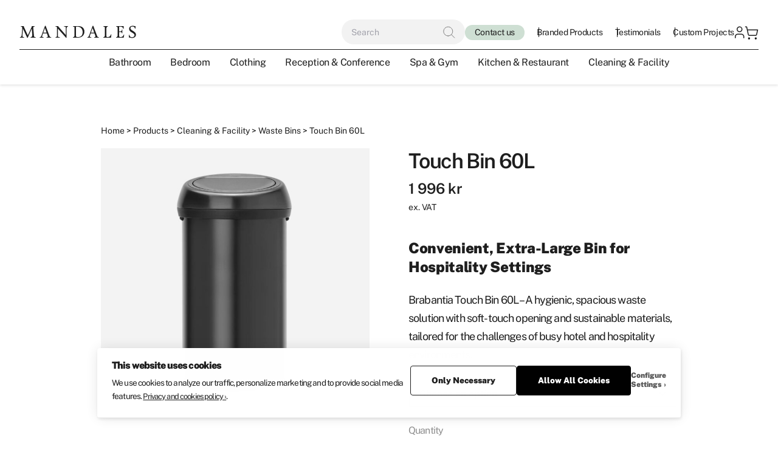

--- FILE ---
content_type: text/html; charset=UTF-8
request_url: https://www.mandales.com/products/touch-bin-60l/
body_size: 28455
content:
<!doctype html>
<!--[if lt IE 7]><html class="no-js ie ie6 lt-ie9 lt-ie8 lt-ie7" lang="en-US"><![endif]-->
<!--[if IE 7]><html class="no-js ie ie7 lt-ie9 lt-ie8" lang="en-US"><![endif]-->
<!--[if IE 8]> <html class="no-js ie ie8 lt-ie9" lang="en-US"><![endif]-->
<!--[if gt IE 8]><!-->
<html class="no-js" lang="en-US"><!--<![endif]-->
    <head>
                        <!-- Google Tag Manager -->
<script>(function(w,d,s,l,i){w[l]=w[l]||[];w[l].push({'gtm.start':
            new Date().getTime(),event:'gtm.js'});var f=d.getElementsByTagName(s)[0],
        j=d.createElement(s),dl=l!='dataLayer'?'&l='+l:'';j.async=true;j.src=
        'https://www.googletagmanager.com/gtm.js?id='+i+dl;f.parentNode.insertBefore(j,f);
    })(window,document,'script','dataLayer','GTM-KDMQCSG');</script>
<!-- End Google Tag Manager -->
        <meta charset="UTF-8"/>
    <meta name="description" content="Furniture, amenities &amp; products for hotels and destinations">
    <meta http-equiv="Content-Type" content="text/html; charset=UTF-8"/>
    <meta http-equiv="X-UA-Compatible" content="IE=edge">
    <meta name="viewport" content="width=device-width, initial-scale=1.0">
    <link rel="pingback" href="https://www.mandales.com/wp/xmlrpc.php"/>
    <title>Touch Bin 60L &#x2d; Mandales</title>
	<style>img:is([sizes="auto" i], [sizes^="auto," i]) { contain-intrinsic-size: 3000px 1500px }</style>
	
<!-- Google Tag Manager for WordPress by gtm4wp.com -->
<script data-cfasync="false" data-pagespeed-no-defer>
	var gtm4wp_datalayer_name = "dataLayer";
	var dataLayer = dataLayer || [];
	const gtm4wp_use_sku_instead = 1;
	const gtm4wp_currency = 'SEK';
	const gtm4wp_product_per_impression = 12;
	const gtm4wp_clear_ecommerce = false;
	const gtm4wp_datalayer_max_timeout = 2000;
</script>
<!-- End Google Tag Manager for WordPress by gtm4wp.com --><script data-cookieconsent="ignore">
    console.log('START');

    // Define dataLayer and the gtag function.
    window.dataLayer = window.dataLayer || [];
    function gtag(){dataLayer.push(arguments);}

    // Default consent
    gtag('consent', 'default', {
        ad_personalization: 'denied',
        ad_storage: 'denied',
        ad_user_data: 'denied',
        analytics_storage: 'denied',
        functionality_storage: 'denied',
        personalization_storage: 'denied',
        security_storage: 'granted',
        wait_for_update: 500,
    });
    gtag('set', 'ads_data_redaction', true);
    gtag('set', 'url_passthrough', true);
</script>
<style>/*!
 * Theme Name: Mandales
 * Description: Mandales
 * Author: Arash Ohadi
 * Company: Republiken
 * Website: https://republiken.se
*/

/*! tailwindcss v2.2.19 | MIT License | https://tailwindcss.com
*/

/*! modern-normalize v1.1.0 | MIT License | https://github.com/sindresorhus/modern-normalize */html{-moz-tab-size:4;-o-tab-size:4;tab-size:4;line-height:1.15;-webkit-text-size-adjust:100%}body{margin:0;font-family:system-ui,-apple-system,Segoe UI,Roboto,Ubuntu,Cantarell,Noto Sans,sans-serif,Helvetica,Arial,Apple Color Emoji,Segoe UI Emoji}hr{height:0;color:inherit}abbr[title]{-webkit-text-decoration:underline dotted;text-decoration:underline dotted}b,strong{font-weight:bolder}code,kbd,pre,samp{font-family:ui-monospace,SFMono-Regular,Consolas,Liberation Mono,Menlo,monospace;font-size:1em}small{font-size:80%}sub,sup{font-size:75%;line-height:0;position:relative;vertical-align:baseline}sub{bottom:-.25em}sup{top:-.5em}table{text-indent:0;border-color:inherit}button,input,optgroup,select,textarea{font-family:inherit;font-size:100%;line-height:1.15;margin:0}button,select{text-transform:none}[type=button],[type=reset],[type=submit],button{-webkit-appearance:button}::-moz-focus-inner{border-style:none;padding:0}:-moz-focusring{outline:1px dotted ButtonText}:-moz-ui-invalid{box-shadow:none}legend{padding:0}progress{vertical-align:baseline}::-webkit-inner-spin-button,::-webkit-outer-spin-button{height:auto}[type=search]{-webkit-appearance:textfield;outline-offset:-2px}::-webkit-search-decoration{-webkit-appearance:none}::-webkit-file-upload-button{-webkit-appearance:button;font:inherit}summary{display:list-item}blockquote,dd,dl,figure,h1,h2,h3,h4,h5,h6,hr,p,pre{margin:0}button{background-color:transparent;background-image:none}fieldset,ol,ul{margin:0;padding:0}ol,ul{list-style:none}html{font-family:ui-sans-serif,system-ui,-apple-system,Segoe UI,Roboto,Ubuntu,Cantarell,Noto Sans,sans-serif,BlinkMacSystemFont,Helvetica Neue,Arial,Apple Color Emoji,Segoe UI Emoji,Segoe UI Symbol,Noto Color Emoji;line-height:1.5}body{font-family:inherit;line-height:inherit}*,:after,:before{box-sizing:border-box;border:0 solid}hr{border-top-width:1px}img{border-style:solid}textarea{resize:vertical}input::-moz-placeholder,textarea::-moz-placeholder{opacity:1;color:#a1a1aa}input:-ms-input-placeholder,textarea:-ms-input-placeholder{opacity:1;color:#a1a1aa}input::placeholder,textarea::placeholder{opacity:1;color:#a1a1aa}[role=button],button{cursor:pointer}:-moz-focusring{outline:auto}table{border-collapse:collapse}h1,h2,h3,h4,h5,h6{font-size:inherit;font-weight:inherit}a{color:inherit;text-decoration:inherit}button,input,optgroup,select,textarea{padding:0;line-height:inherit;color:inherit}code,kbd,pre,samp{font-family:ui-monospace,SFMono-Regular,Menlo,Monaco,Consolas,Liberation Mono,Courier New,monospace}audio,canvas,embed,iframe,img,object,svg,video{display:block;vertical-align:middle}img,video{max-width:100%;height:auto}[hidden]{display:none}*,:after,:before{--tw-translate-x:0;--tw-translate-y:0;--tw-rotate:0;--tw-skew-x:0;--tw-skew-y:0;--tw-scale-x:1;--tw-scale-y:1;--tw-transform:translateX(var(--tw-translate-x)) translateY(var(--tw-translate-y)) rotate(var(--tw-rotate)) skewX(var(--tw-skew-x)) skewY(var(--tw-skew-y)) scaleX(var(--tw-scale-x)) scaleY(var(--tw-scale-y));border-color:currentColor;--tw-blur:var(--tw-empty,/*!*/ /*!*/);--tw-brightness:var(--tw-empty,/*!*/ /*!*/);--tw-contrast:var(--tw-empty,/*!*/ /*!*/);--tw-grayscale:var(--tw-empty,/*!*/ /*!*/);--tw-hue-rotate:var(--tw-empty,/*!*/ /*!*/);--tw-invert:var(--tw-empty,/*!*/ /*!*/);--tw-saturate:var(--tw-empty,/*!*/ /*!*/);--tw-sepia:var(--tw-empty,/*!*/ /*!*/);--tw-drop-shadow:var(--tw-empty,/*!*/ /*!*/);--tw-filter:var(--tw-blur) var(--tw-brightness) var(--tw-contrast) var(--tw-grayscale) var(--tw-hue-rotate) var(--tw-invert) var(--tw-saturate) var(--tw-sepia) var(--tw-drop-shadow)}.container{width:100%}@media (min-width:475px){.container{max-width:475px}}@media (min-width:640px){.container{max-width:640px}}@media (min-width:768px){.container{max-width:768px}}@media (min-width:1024px){.container{max-width:1024px}}@media (min-width:1280px){.container{max-width:1280px}}@media (min-width:1440px){.container{max-width:1440px}}@media (min-width:1540px){.container{max-width:1540px}}@media (min-width:1640px){.container{max-width:1640px}}@media (min-width:1740px){.container{max-width:1740px}}:root{--color-black:#1e1e1e;--color-black-10:rgba(0,0,0,0.1);--color-black-15:rgba(0,0,0,0.15);--color-black-20:rgba(0,0,0,0.2);--color-black-50:rgba(0,0,0,0.5);--color-white:#fff;--color-transparent:transparent;--color-green-200:#cedfd3;--color-green-900:#10292b;--color-grey-200:#f2f2f2;--color-grey-400:#c4c4c4;--color-grey-700:#9d9d9d;--color-khaki-500:#c79559;--color-khaki-900:#420003;--color-red-500:#ff1937;--color-ess:#20232c;--body-background:var(--color-white);--body-color:var(--color-black);--body-font-size:1.125rem;--shadow-small:0 2px 4px var(--color-black-10);--shadow-normal:0 4px 8px var(--color-black-15);--transition-fast:all 0.3s cubic-bezier(.76,0,.24,1);--transition-slow:all 2s cubic-bezier(.19,1,.22,1);--padding:1.25rem}body{background:#fff;background:var(--body-background);color:#1e1e1e;color:var(--body-color);font-family:var(--font-family-base);font-weight:var(--font-weight);font-size:1.125rem;font-size:var(--body-font-size);line-height:144.4%;letter-spacing:clamp(-.054rem,4vw,-.054rem)}::-moz-selection{background-color:#c79559;background-color:var(--color-khaki-500);color:#fff;color:var(--color-white)}::selection{background-color:#c79559;background-color:var(--color-khaki-500);color:#fff;color:var(--color-white)}.hide-if-not-logged-in{display:none!important}body.logged-in .hide-if-not-logged-in{display:flex!important}.hidden-forced{display:none!important}mark{background-color:#cedfd3;background-color:var(--color-green-200)}:root{--hero-padding-x:max(1.5rem,5vw);--hero-padding-y:max(clamp(2rem,8vw,90px),5vw);--hero-min-height:min(35rem,60vh);--hero-background:var(--color-green-900);--hero-color:var(--color-green-200);--hero-usps-background:var(--color-white);--hero-usps-color:var(--color-black);--hero-usps-radius:2rem;--hero-usps-padding:0.5rem;--hero-usps-margin:8px;--hero-usps-gap:1rem;--hero-usps-height:42px}@media (min-width:768px){:root{--hero-min-height:max(40rem,70vh)}}@-webkit-keyframes next{0%{transform:translateY(0)}to{transform:translateY(calc(-42px*var(--hero-usps-steps) - 8px*var(--hero-usps-steps)));transform:translateY(calc(var(--hero-usps-height)*-1*var(--hero-usps-steps) - var(--hero-usps-margin)*var(--hero-usps-steps)))}}@keyframes next{0%{transform:translateY(0)}to{transform:translateY(calc(-42px*var(--hero-usps-steps) - 8px*var(--hero-usps-steps)));transform:translateY(calc(var(--hero-usps-height)*-1*var(--hero-usps-steps) - var(--hero-usps-margin)*var(--hero-usps-steps)))}}@-webkit-keyframes rotate{to{transform:rotate(359deg)}}@keyframes rotate{to{transform:rotate(359deg)}}.hero{--section-color-background:var(--hero-background);--section-color-text:var(--hero-color);display:flex;flex-direction:column;justify-content:center;align-items:flex-end;z-index:5}.hero.section:first-child{margin-top:0}.hero-split{--padding-y:0}.hero-split .wrapper{width:100%}.hero-full{transform:translateX(0);padding:0!important}.hero-wrapper{display:flex}.hero-full .hero-wrapper{min-height:min(35rem,60vh);min-height:var(--hero-min-height);grid-gap:2rem;gap:2rem}@media (min-width:768px){.hero-full .hero-wrapper{grid-gap:3rem;gap:3rem}}.hero-simple .hero-wrapper{justify-content:center}.hero-wrapper-split{flex-direction:column}@media (min-width:768px){.hero-wrapper-split{flex-direction:row}}.hero-wrapper-full{flex-direction:column}@media (min-width:768px){.hero-wrapper-full{flex-direction:row-reverse}}.hero-content{position:relative;display:flex;align-items:center}.hero-split .hero-content{flex:1 1 0;flex-wrap:wrap;align-self:center}.hero-full .hero-content{flex:1 1 0;align-self:flex-end;padding-top:0!important;padding-bottom:4rem!important;padding-bottom:calc(var(--padding-y) + 2rem)!important}@media (min-width:768px){.hero-full .hero-content{padding-top:calc(max(clamp(2rem, 8vw, 90px), 5vw)/2)!important;padding-top:calc(var(--hero-padding-y)/2)!important;padding-bottom:calc(max(clamp(2rem, 8vw, 90px), 5vw)/2)!important;padding-bottom:calc(var(--hero-padding-y)/2)!important}}.hero-split .hero-content-items{padding:max(clamp(2rem,8vw,90px),5vw) max(1.5rem,5vw);padding:var(--hero-padding-y) var(--hero-padding-x);width:100%}.hero-full .hero-content-items{max-width:40rem;align-self:flex-end}@media (min-width:768px){.hero-full .hero-content-items{align-self:flex-start}}.hero-simple .hero-title{text-align:center;padding:max(1.5rem,5vw);padding:var(--hero-padding-x);margin-bottom:0;width:100%}.hero-full .hero-ingress,.hero-split .hero-ingress{max-width:30rem}.hero-symbol{position:absolute;max-width:clamp(120px,20vw,190px)}body:not(.single-testimonial) .hero-symbol{-webkit-animation:rotate 10s linear infinite;animation:rotate 10s linear infinite}.hero-symbol img,.hero-symbol svg{width:100%;height:auto}.hero-split .hero-symbol{top:2rem;left:2rem}.hero-full .hero-symbol{top:1rem;right:-1rem}@media (min-width:768px){.hero-full .hero-symbol{top:1rem;right:-2rem}}.hero-split .cmp-button{margin-left:auto;margin-right:max(1.5rem,5vw);margin-right:var(--hero-padding-x);margin-bottom:max(5rem,max(1.5rem,5vw));margin-bottom:max(5rem,var(--hero-padding-x))}@media (min-width:768px){.hero-full .cmp-button{margin-left:auto;margin-top:2rem}}.hero-wrapper-split .hero-media{display:flex;flex:1 1 auto;margin-left:auto;position:relative;max-height:20rem}@media (min-width:640px){.hero-wrapper-split .hero-media{max-width:30rem;max-height:none;margin-top:2rem}}@media (min-width:768px){.hero-wrapper-split .hero-media{flex:1 1 0;max-width:none;margin-top:0;overflow:hidden}}.hero-wrapper-split .hero-media img{-o-object-fit:cover;object-fit:cover}@media (min-width:768px){.hero-wrapper-split .hero-media img{position:absolute;height:100%}}.hero-wrapper-full .hero-media{display:flex;flex-direction:column;position:relative;padding-top:2rem}.hero-wrapper-full .hero-media img{-o-object-fit:cover;object-fit:cover;width:100%;height:100%}@media (min-width:768px){.hero-wrapper-full .hero-media{padding-bottom:2rem;flex:1 1 0}.hero-wrapper-full .hero-media img{-o-object-fit:cover;object-fit:cover;width:100%;height:100%}}.hero-usps{display:flex;flex-direction:column;grid-gap:9px;gap:9px;grid-gap:calc(var(--hero-usps-margin) + 1px);gap:calc(var(--hero-usps-margin) + 1px);margin-left:1rem;margin-left:var(--hero-usps-gap);margin-right:1rem;margin-right:var(--hero-usps-gap);position:absolute;width:calc(100% - 2rem);width:calc(100% - var(--hero-usps-gap)*2);overflow:hidden;transform:translateY(calc(-50% + 4px));transform:translateY(calc(-50% + var(--hero-usps-margin)/2));height:50px;height:calc(var(--hero-usps-height) + var(--hero-usps-margin));justify-content:flex-start}@media (min-width:1024px){.hero-usps{flex-direction:row;justify-content:center;grid-gap:1rem;gap:1rem;grid-gap:var(--hero-usps-gap);gap:var(--hero-usps-gap)}}.hero-usps-item{display:flex;justify-content:center;align-items:center;flex:1 1 0;background:#fff;background:var(--hero-usps-background);color:#1e1e1e;color:var(--hero-usps-color);border-radius:2rem;border-radius:var(--hero-usps-radius);padding:.5rem;padding:var(--hero-usps-padding);font-size:1rem;font-weight:600;grid-gap:.5rem;gap:.5rem;height:42px;height:var(--hero-usps-height);-webkit-animation:next 3s steps(3) infinite;animation:next 3s steps(3) infinite;-webkit-animation:next var(--hero-usps-time,3s) steps(var(--hero-usps-steps,3)) infinite;animation:next var(--hero-usps-time,3s) steps(var(--hero-usps-steps,3)) infinite;box-shadow:0 4px 8px rgba(0,0,0,.15);box-shadow:var(--shadow-normal)}@media (min-width:1024px){.hero-usps-item{-webkit-animation:none;animation:none}}.hero-has-usps{margin-bottom:1rem!important}img{max-width:100%;height:auto;display:block}.block-editor__container img{border:0}.block-editor__container img.h-full{height:100%}.content ul:not(.no-symbol):not(.woocommerce-error) li{position:relative}.content ul:not(.no-symbol):not(.woocommerce-error) li:before{content:"\2022";position:absolute;left:-1rem}ol:not(.no-symbol){list-style-type:none;counter-reset:lists-counter}ol:not(.no-symbol) li:before{content:counter(lists-counter,decimal-leading-zero);counter-increment:lists-counter;margin-left:-2rem;margin-right:1rem}:root{--padding-x:1.5rem;--padding-y:2rem}@media (min-width:640px){:root{--padding-y:4rem}}@media (min-width:768px){:root{--padding-x:60px;--padding-y:6rem}}@media (min-width:1024px){:root{--padding-x:100px}}@media (min-width:1280px){:root{--padding-x:150px}}.padding{padding-top:2rem;padding-top:var(--padding-y);padding-bottom:2rem;padding-bottom:var(--padding-y)}@media screen and (max-width:640px){.padding-mobile-large{padding-top:4.375rem;padding-bottom:4.375rem}}.padding-none{padding:0}.padding-left-stretch{padding-left:max(var(--padding-x),calc(100% - var(--wrapper-width)/2))!important}.padding-left-stretch-small{padding-left:clamp(var(--padding-x),15vw,calc(50% - var(--wrapper-width)/2))!important}.padding-right-stretch{padding-right:max(var(--padding-x),calc(100% - var(--wrapper-width)/2))!important}.padding-right-stretch-small{padding-right:clamp(var(--padding-x),15vw,calc(50% - var(--wrapper-width)/2))!important}.editor-styles-wrapper p,p{margin-top:0;line-height:1.667;word-break:break-word}.editor-styles-wrapper p:empty,p:empty{display:none}.editor-styles-wrapper p:not(:last-child),p:not(:last-child){margin-bottom:calc(var(--type-baseline-rem)*1.5)}.editor-styles-wrapper .ingress,.ingress{font-weight:400;font-size:1.125rem;line-height:144%}.editor-styles-wrapper .quotation,.editor-styles-wrapper blockquote,.quotation,blockquote{position:relative;font-weight:900;padding-left:3rem;left:3rem;width:calc(100% - 3rem)}@media (min-width:1024px){.editor-styles-wrapper .quotation,.editor-styles-wrapper blockquote,.quotation,blockquote{padding-right:3rem;left:0;width:100%}}.editor-styles-wrapper .quotation:before,.editor-styles-wrapper blockquote:before,.quotation:before,blockquote:before{position:absolute;content:var(--icon-quote);left:-3rem}.editor-styles-wrapper cite,cite{display:block;font-weight:400;font-size:1rem;margin-top:1rem;font-style:normal}.editor-styles-wrapper cite:before,cite:before{content:"—"}.small{font-size:.875rem;margin-bottom:1rem!important}.scrollbar{-ms-scroll-snap-type:x mandatory;scroll-snap-type:x mandatory}.scrollbar>*{scroll-snap-align:center}.scrollbar::-webkit-scrollbar{width:2px;height:2px}@media (min-width:1024px){.scrollbar::-webkit-scrollbar{width:6px;height:6px}}.scrollbar::-webkit-scrollbar-thumb{border-radius:2px;background:#1e1e1e;background:var(--color-black)}@media (min-width:1024px){.scrollbar::-webkit-scrollbar-thumb{border-radius:4px}}.scrollbar::-webkit-scrollbar-track{background:#f2f2f2;background:var(--color-grey-200)}:root{--section-color-background:transparent;--section-color-text:var(--body-color);--section-overlay-opacity:0%;--section-overlay-color:var(--color-black);--section-margin:0}@media (min-width:768px){:root{--section-margin:1rem}}.section{background:transparent;background:var(--section-color-background);color:#1e1e1e;color:var(--section-color-text);-o-object-fit:cover;object-fit:cover;position:relative;margin:0;margin:var(--section-margin)}.section-image{position:absolute;top:0;right:0;bottom:0;left:0}.section-image img{-o-object-fit:cover;object-fit:cover;width:100%;height:100%}.section-overlay{opacity:0;opacity:var(--section-overlay-opacity);background:#1e1e1e;background:var(--section-overlay-color);position:fixed;top:0;right:0;bottom:0;left:0}.svg-w-full svg{stroke-dasharray:1;stroke-dashoffset:1}.svg-w-full svg:not(.size-initial){width:100%;height:auto}.svg-w-full svg.is-visible{-webkit-animation:dash .6s linear forwards;animation:dash .6s linear forwards}.svg-w-full svg.animation-long.is-visible{-webkit-animation:dash 1.4s linear forwards;animation:dash 1.4s linear forwards}@-webkit-keyframes dash{to{stroke-dashoffset:0}}@keyframes dash{to{stroke-dashoffset:0}}.wrapper{--wrapper-width:90rem;--wrapper:clamp(14rem,calc(100% - var(--padding-x)*2),var(--wrapper-width));width:var(--wrapper);margin-left:auto;margin-right:auto}.wrapper-none{width:100%}.visible{visibility:visible}.invisible{visibility:hidden}.absolute{position:absolute}.relative{position:relative}.top-\[-2px\]{top:-2px}.float-right{float:right}.mx-auto{margin-left:auto;margin-right:auto}.my-16{margin-top:4rem;margin-bottom:4rem}.mb-0{margin-bottom:0}.mr-2{margin-right:.5rem}.ml-2{margin-left:.5rem}.block{display:block}.inline-block{display:inline-block}.inline{display:inline}.flex{display:flex}.table{display:table}.grid{display:grid}.contents{display:contents}.hidden{display:none}.h-full{height:100%}.w-full{width:100%}.w-8{width:2rem}.w-\[24px\]{width:24px}.max-w-sm{max-width:40rem}.max-w-md{max-width:60rem}.max-w-lg{max-width:90rem}.flex-1{flex:1 1 0%}.flex-initial{flex:0 1 auto}.border-collapse{border-collapse:collapse}.rotate-180{--tw-rotate:180deg}.rotate-180,.transform{transform:var(--tw-transform)}.flex-wrap{flex-wrap:wrap}.items-center{align-items:center}.justify-center{justify-content:center}.gap-4{grid-gap:1rem;gap:1rem}.space-x-4>:not([hidden])~:not([hidden]){--tw-space-x-reverse:0;margin-right:calc(1rem*var(--tw-space-x-reverse));margin-left:calc(1rem*(1 - var(--tw-space-x-reverse)))}.border{border-width:1px}.object-cover{-o-object-fit:cover;object-fit:cover}.font-normal{font-weight:400}.text-white{--tw-text-opacity:1;color:rgba(255,255,255,var(--tw-text-opacity))}.text-black{--tw-text-opacity:1;color:rgba(30,30,30,var(--tw-text-opacity))}.no-underline{text-decoration:none}.invert{--tw-invert:invert(100%)}.invert,.sepia{filter:var(--tw-filter)}.sepia{--tw-sepia:sepia(100%)}.filter{filter:var(--tw-filter)}.transition{transition-property:background-color,border-color,color,fill,stroke,opacity,box-shadow,transform,filter,-webkit-backdrop-filter;transition-property:background-color,border-color,color,fill,stroke,opacity,box-shadow,transform,filter,backdrop-filter;transition-property:background-color,border-color,color,fill,stroke,opacity,box-shadow,transform,filter,backdrop-filter,-webkit-backdrop-filter;transition-timing-function:cubic-bezier(.4,0,.2,1);transition-duration:.15s}.transition-all{transition-property:all;transition-timing-function:cubic-bezier(.4,0,.2,1);transition-duration:.15s}@media (min-width:768px){.md\:flex{display:flex}}</style>
<!-- The SEO Framework by Sybre Waaijer -->
<meta name="robots" content="max-snippet:-1,max-image-preview:large,max-video-preview:-1" />
<link rel="canonical" href="https://www.mandales.com/products/touch-bin-60l/" />
<meta name="description" content="Brabantia Touch Bin 60L &ndash; A hygienic, spacious waste solution with soft&#x2d;touch opening and sustainable materials, tailored for the challenges of busy hotel and&#8230;" />
<meta property="og:type" content="product" />
<meta property="og:locale" content="en_US" />
<meta property="og:site_name" content="Mandales" />
<meta property="og:title" content="Touch Bin 60L" />
<meta property="og:description" content="Brabantia Touch Bin 60L &ndash; A hygienic, spacious waste solution with soft&#x2d;touch opening and sustainable materials, tailored for the challenges of busy hotel and hospitality environments." />
<meta property="og:url" content="https://www.mandales.com/products/touch-bin-60l/" />
<meta property="og:image" content="https://www.mandales.com/app/uploads/2023/04/3020410201.jpg" />
<meta property="og:image:width" content="1600" />
<meta property="og:image:height" content="1600" />
<meta property="article:published_time" content="2023-04-12T11:47:19+00:00" />
<meta property="article:modified_time" content="2026-01-22T15:09:00+00:00" />
<meta name="twitter:card" content="summary_large_image" />
<meta name="twitter:title" content="Touch Bin 60L" />
<meta name="twitter:description" content="Brabantia Touch Bin 60L &ndash; A hygienic, spacious waste solution with soft&#x2d;touch opening and sustainable materials, tailored for the challenges of busy hotel and hospitality environments." />
<meta name="twitter:image" content="https://www.mandales.com/app/uploads/2023/04/3020410201.jpg" />
<script type="application/ld+json">{"@context":"https://schema.org","@graph":[{"@type":"WebSite","@id":"https://www.mandales.com/#/schema/WebSite","url":"https://www.mandales.com/","name":"Mandales","description":"Furniture, amenities &amp; products for hotels and destinations","inLanguage":"en-US","potentialAction":{"@type":"SearchAction","target":{"@type":"EntryPoint","urlTemplate":"https://www.mandales.com/search/{search_term_string}/"},"query-input":"required name=search_term_string"},"publisher":{"@type":"Organization","@id":"https://www.mandales.com/#/schema/Organization","name":"Mandales","url":"https://www.mandales.com/","logo":{"@type":"ImageObject","url":"https://www.mandales.com/app/uploads/cropped-mandales-favicon-2.png","contentUrl":"https://www.mandales.com/app/uploads/cropped-mandales-favicon-2.png","width":512,"height":512,"contentSize":"41270"}}},{"@type":"WebPage","@id":"https://www.mandales.com/products/touch-bin-60l/","url":"https://www.mandales.com/products/touch-bin-60l/","name":"Touch Bin 60L &#x2d; Mandales","description":"Brabantia Touch Bin 60L &ndash; A hygienic, spacious waste solution with soft&#x2d;touch opening and sustainable materials, tailored for the challenges of busy hotel and&#8230;","inLanguage":"en-US","isPartOf":{"@id":"https://www.mandales.com/#/schema/WebSite"},"breadcrumb":{"@type":"BreadcrumbList","@id":"https://www.mandales.com/#/schema/BreadcrumbList","itemListElement":[{"@type":"ListItem","position":1,"item":"https://www.mandales.com/","name":"Mandales"},{"@type":"ListItem","position":2,"item":"https://www.mandales.com/products/","name":"Product Archives"},{"@type":"ListItem","position":3,"name":"Touch Bin 60L"}]},"potentialAction":{"@type":"ReadAction","target":"https://www.mandales.com/products/touch-bin-60l/"},"datePublished":"2023-04-12T11:47:19+00:00","dateModified":"2026-01-22T15:09:00+00:00"}]}</script>
<!-- / The SEO Framework by Sybre Waaijer | 12.49ms meta | 1.14ms boot -->

<link rel='dns-prefetch' href='//js-eu1.hs-scripts.com' />
<style>:root{--button-border-width:2px;--button-border-offset:1px;--button-margin:0;--button-size:clamp(0.8rem,2vw,1rem);--button-padding:clamp(0.75rem,2vw,0.85rem) clamp(1.5rem,2vw,1.8rem);--button-transition-duration:200ms;--button-transition-offset:0.1rem;--button-background:var(--color-black);--button-background-hover:var(--color-white);--button-shadow:inset 0 2px 4px var(--color-black-10);--button-color:var(--color-white);--button-color-hover:var(--color-black);--button-font-weight:600;--button-border-radius:20px;--button-gap:0.5rem;--button-align-horizontal:flex-start}.button{-webkit-appearance:none;display:inline-block;position:relative;text-decoration:none;margin:0;margin:var(--button-margin);padding:clamp(.75rem,2vw,.85rem) clamp(1.5rem,2vw,1.8rem);padding:var(--button-padding);background:var(--color-black);background:var(--button-background);color:var(--color-white);color:var(--button-color);transition:all .2s;transition:all var(--button-transition-duration);font-size:clamp(.8rem,2vw,1rem);font-size:var(--button-size);font-weight:600;font-weight:var(--button-font-weight);line-height:1;cursor:pointer}.button-small{font-size:calc(clamp(.8rem, 2vw, 1rem)*0.75);font-size:calc(var(--button-size)*0.75)}.button-transparent{background:transparent;border:1px solid var(--button-color)}@media (min-width:768px){.button-mobile{display:none}}.button-desktop{display:none}@media (min-width:768px){.button-desktop{display:flex}}.button.disabled,.button[disabled]{opacity:.5}.button.loading{--button-background:var(--color-khaki-500)}.button.loading:after{transform-origin:center;-webkit-animation:rotate 1s linear infinite;animation:rotate 1s linear infinite;content:var(--icon-loading)}.button.added:after,.button.loading:after{filter:invert(1);position:relative;width:16px;height:16px}.button.added:after{content:var(--icon-checkmark)}.cmp-button{display:flex;justify-content:flex-start;justify-content:var(--button-align-horizontal)}</style><style>:root{--search-gap:0.75rem;--search-padding:0.5rem;--search-border-radius:2rem;--search-color:var(--color-grey-200);--search-input-width:100%;--search-margin-top:2rem}@media (min-width:640px){:root{--search-input-width:25rem}}html body .search{transition:var(--transition-fast);width:100%}html body .search-template{background:var(--color-grey-200);background:var(--search-color);display:flex;align-items:center;grid-gap:.75rem;gap:.75rem;grid-gap:var(--search-gap);gap:var(--search-gap);padding:.5rem 1rem;padding:var(--search-padding) calc(var(--search-padding)*2);border-radius:2rem;border-radius:var(--search-border-radius);font-size:var(--navigation-font-size)}html body .search-template input{background:none;width:100%;position:relative;top:1px}html body .search-wrapper{position:relative;max-width:100%}html body .search-toggle{z-index:200;cursor:pointer;position:relative}html body .search__form{position:relative;z-index:50}html body .search__form input{width:100%}html body .search__form input:focus{outline:0;border-bottom-color:var(--color-grey-700)}html body .search__results{max-height:80vh;overflow:auto;transition:var(--transition-fast);box-shadow:var(--shadow-normal);background:var(--color-white);color:var(--color-black);opacity:0;position:absolute;top:3rem;right:0;z-index:-1;padding:0;list-style-type:none;width:100%;width:var(--search-input-width)}html body .search__results.visible{opacity:1;z-index:400}html body .search__results.searching li{opacity:.4}html body .search__result{transition:var(--transition-fast);display:grid;grid-template-columns:-webkit-min-content 1fr;grid-template-columns:min-content 1fr;grid-template-areas:"image text" "image price";position:relative;padding:.5rem 1.25rem}html body .search__result:hover{color:var(--color-khaki-500)}html body .search__result:not(:first-child)[\:not-has\(a\[href\]\)]{margin-top:2rem;margin-top:var(--search-margin-top)}html body .search__result:not(:first-child):not(:has(a[href])){margin-top:2rem;margin-top:var(--search-margin-top)}html body .search__result--last{font-weight:600;display:block;text-align:right;margin-top:1rem;margin-top:calc(var(--search-margin-top)/2)}html body .search__title__heading{font-size:.8rem;letter-spacing:.5px;display:block}html body .search__link{position:absolute;top:0;bottom:0;left:0;right:0;border-bottom:0}html body .search__link:not[href]{position:relative}html body .search__image{grid-area:image;width:40px;margin-right:.5rem}html body .search__image img{-o-object-fit:cover;object-fit:cover;aspect-ratio:1}html body .search__image[\:has\(span\:empty\)]{display:none}html body .search__image:has(span:empty){display:none}html body .search__price{grid-area:price;order:2;grid-column-start:2;opacity:.5;position:relative}html body .search__text{grid-area:text;order:1}html body .search__icon{position:absolute;top:.2rem;right:0;background-size:20px;width:20px;height:20px;z-index:200;cursor:pointer;opacity:.5;background-image:url(/app/themes/mandales/dist/images/icon_search.svg)}html body .search__icon--searching{background-image:url(/app/themes/mandales/dist/images/icon_searching.svg);-webkit-animation:rotate .8s infinite;animation:rotate .8s infinite;top:.25rem;right:1.6rem;width:16px;height:16px;background-size:16px;opacity:.4}html body .search__icon--typing{background:url(/app/themes/mandales/dist/images/icon_searching.svg)}html body .search__icon--done{display:none}html body .search__icon--clear{background-image:url(/app/themes/mandales/dist/images/icon_clear.svg);background-size:17px 16px;width:16px;height:14px;opacity:0;z-index:-1;top:.25rem}html body .search__icon--clear.visible{opacity:1;z-index:auto}html body .search__icon--clear.visible:hover{background-image:url(/app/themes/mandales/dist/images/icon_clear.svg)}html body .search__word{background:var(--color-grey-200);font-style:italic}</style><style>:root{--font-family-base:"Public Sans",sans-serif;--font-weight:400;--line-height:1.5;--type-ratio:1.4;--type-baseline:1.5;--type-baseline-rem:1.5rem}@font-face{font-display:swap;font-family:Public Sans;font-style:normal;font-weight:400;src:url(/app/themes/mandales/dist/fonts/public-sans-v14-latin-regular.woff2) format("woff2")}@font-face{font-display:swap;font-family:Public Sans;font-style:normal;font-weight:600;src:url(/app/themes/mandales/dist/fonts/public-sans-v14-latin-600.woff2) format("woff2")}@font-face{font-display:swap;font-family:Public Sans;font-style:normal;font-weight:900;src:url(/app/themes/mandales/dist/fonts/public-sans-v14-latin-900.woff2) format("woff2")}</style><style id='classic-theme-styles-inline-css' type='text/css'>
/*! This file is auto-generated */
.wp-block-button__link{color:#fff;background-color:#32373c;border-radius:9999px;box-shadow:none;text-decoration:none;padding:calc(.667em + 2px) calc(1.333em + 2px);font-size:1.125em}.wp-block-file__button{background:#32373c;color:#fff;text-decoration:none}
</style>
<link rel="stylesheet" href="/app/plugins/ilmenite-cookie-consent/assets/styles/dist/cookie-banner.css"><link rel="stylesheet" href="/app/plugins/woocommerce-wholesale-prices-premium/css/wwpp-single-product-page.css"><link rel="stylesheet" href="/app/plugins/woocommerce/assets/css/photoswipe/photoswipe.min.css"><link rel="stylesheet" href="/app/plugins/woocommerce/assets/css/photoswipe/default-skin/default-skin.min.css"><style id='woocommerce-inline-inline-css' type='text/css'>
.woocommerce form .form-row .required { visibility: visible; }
</style>
<link rel="stylesheet" href="/app/plugins/woocommerce/assets/css/brands.css"><link rel="stylesheet" href="/app/plugins/flexible-shipping/assets/dist/css/free-shipping.css"><script src="/wp/wp-includes/js/jquery/jquery.min.js"></script><script src="/wp/wp-includes/js/jquery/jquery-migrate.min.js"></script><script src="/wp/wp-includes/js/jquery/ui/core.min.js"></script><script src="/wp/wp-includes/js/jquery/ui/mouse.min.js"></script><script src="/wp/wp-includes/js/jquery/ui/slider.min.js"></script><script src="/wp/wp-includes/js/jquery/ui/datepicker.min.js"></script><script>
/* <![CDATA[ */
jQuery(function(jQuery){jQuery.datepicker.setDefaults({"closeText":"Close","currentText":"Today","monthNames":["January","February","March","April","May","June","July","August","September","October","November","December"],"monthNamesShort":["Jan","Feb","Mar","Apr","May","Jun","Jul","Aug","Sep","Oct","Nov","Dec"],"nextText":"Next","prevText":"Previous","dayNames":["Sunday","Monday","Tuesday","Wednesday","Thursday","Friday","Saturday"],"dayNamesShort":["Sun","Mon","Tue","Wed","Thu","Fri","Sat"],"dayNamesMin":["S","M","T","W","T","F","S"],"dateFormat":"MM d, yy","firstDay":1,"isRTL":false});});
/* ]]> */
</script><script type="text/javascript" id="berocket_aapf_widget-script-js-extra">
/* <![CDATA[ */
var the_ajax_script = {"disable_ajax_loading":"","url_variable":"filters","url_mask":"%t%[%v%]","url_split":"|","nice_url_variable":"","nice_url_value_1":"","nice_url_value_2":"","nice_url_split":"","version":"1.6.9.3","number_style":["",".","2"],"current_language":"","current_page_url":"https:\/\/www.mandales.com\/products\/touch-bin-60l","ajaxurl":"https:\/\/www.mandales.com\/wp\/wp-admin\/admin-ajax.php","product_cat":"-1","product_taxonomy":"-1","s":"","products_holder_id":"ul.products","result_count_class":".woocommerce-result-count","ordering_class":"form.woocommerce-ordering","pagination_class":".woocommerce-pagination","control_sorting":"1","seo_friendly_urls":"1","seo_uri_decode":"","slug_urls":"1","nice_urls":"","ub_product_count":"","ub_product_text":"","ub_product_button_text":"","default_sorting":"menu_order","first_page":"1","scroll_shop_top":"1","ajax_request_load":"1","ajax_request_load_style":"jquery","use_request_method":"get","no_products":"<div class=\"bapf_no_products\"><div class=\"woocommerce-no-products-found\">\n\t\n\t<div class=\"woocommerce-info\" role=\"status\">\n\t\tNo products were found. New products are frequently uploaded \u2013 Stay tuned!\t<\/div>\n<\/div>\n<\/div>","recount_products":"","pos_relative":"","woocommerce_removes":{"result_count":"","ordering":"","pagination":"","pagination_ajax":true},"pagination_ajax":"1","description_show":"click","description_hide":"click","hide_sel_value":"","hide_o_value":"1","use_select2":"","hide_empty_value":"1","hide_button_value":"","scroll_shop_top_px":"-180","load_image":"<div class=\"bapf_loader_page\"><div class=\"bapf_lcontainer\"><span class=\"bapf_loader\"><span class=\"bapf_lfirst\"><\/span><span class=\"bapf_lsecond\"><\/span><\/span><\/div><\/div>","translate":{"show_value":"Show value(s)","hide_value":"Hide value(s)","unselect_all":"Unselect all","nothing_selected":"Nothing is selected","products":"products"},"trailing_slash":"1","pagination_base":"page","reload_changed_filters":""};
/* ]]> */
</script>
<script src="/app/plugins/woocommerce-ajax-filters/assets/frontend/js/fullmain.min.js"></script><script>
/* <![CDATA[ */
window.YETT_BLACKLIST = [/facebook.com/,/connect.facebook.net/,/linkedin.com/,/licdn.com/,/bing.com/,/googleadservices.com/,/google-analytics.com/];
window.YETT_WHITELIST = [/ilcc_consent_categories/,/product_page_view/,/recent/,/guide/];
/* ]]> */
</script><script defer src="/app/plugins/ilmenite-cookie-consent/assets/scripts/dist/cookie-banner-vendor.js"></script><script src="/app/plugins/woocommerce/assets/js/jquery-blockui/jquery.blockUI.min.js" defer data-wp-strategy="defer"></script><script type="text/javascript" id="wc-add-to-cart-js-extra">
/* <![CDATA[ */
var wc_add_to_cart_params = {"ajax_url":"\/wp\/wp-admin\/admin-ajax.php","wc_ajax_url":"\/?wc-ajax=%%endpoint%%","i18n_view_cart":"View cart","cart_url":"https:\/\/www.mandales.com\/cart\/","is_cart":"","cart_redirect_after_add":"no"};
/* ]]> */
</script>
<script defer src="/app/plugins/woocommerce/assets/js/frontend/add-to-cart.min.js" data-wp-strategy="defer"></script><script src="/app/plugins/woocommerce/assets/js/flexslider/jquery.flexslider.min.js" defer data-wp-strategy="defer"></script><script defer src="/app/plugins/woocommerce/assets/js/photoswipe/photoswipe.min.js" data-wp-strategy="defer"></script><script defer src="/app/plugins/woocommerce/assets/js/photoswipe/photoswipe-ui-default.min.js" data-wp-strategy="defer"></script><script type="text/javascript" id="wc-single-product-js-extra">
/* <![CDATA[ */
var wc_single_product_params = {"i18n_required_rating_text":"Please select a rating","i18n_rating_options":["1 of 5 stars","2 of 5 stars","3 of 5 stars","4 of 5 stars","5 of 5 stars"],"i18n_product_gallery_trigger_text":"View full-screen image gallery","review_rating_required":"yes","flexslider":{"rtl":false,"animation":"slide","smoothHeight":true,"directionNav":false,"controlNav":"thumbnails","slideshow":false,"animationSpeed":500,"animationLoop":false,"allowOneSlide":false},"zoom_enabled":"","zoom_options":[],"photoswipe_enabled":"1","photoswipe_options":{"shareEl":false,"closeOnScroll":false,"history":false,"hideAnimationDuration":0,"showAnimationDuration":0},"flexslider_enabled":"1"};
/* ]]> */
</script>
<script defer src="/app/plugins/woocommerce/assets/js/frontend/single-product.min.js" data-wp-strategy="defer"></script><script defer src="/app/plugins/woocommerce/assets/js/js-cookie/js.cookie.min.js" data-wp-strategy="defer"></script><script type="text/javascript" id="woocommerce-js-extra">
/* <![CDATA[ */
var woocommerce_params = {"ajax_url":"\/wp\/wp-admin\/admin-ajax.php","wc_ajax_url":"\/?wc-ajax=%%endpoint%%","i18n_password_show":"Show password","i18n_password_hide":"Hide password"};
/* ]]> */
</script>
<script defer src="/app/plugins/woocommerce/assets/js/frontend/woocommerce.min.js" data-wp-strategy="defer"></script>			<!-- DO NOT COPY THIS SNIPPET! Start of Page Analytics Tracking for HubSpot WordPress plugin v11.3.21-->
			<script class="hsq-set-content-id" data-content-id="blog-post">
				var _hsq = _hsq || [];
				_hsq.push(["setContentType", "blog-post"]);
			</script>
			<!-- DO NOT COPY THIS SNIPPET! End of Page Analytics Tracking for HubSpot WordPress plugin -->
			<style></style><meta name="wwp" content="yes" />
<!-- Google Tag Manager for WordPress by gtm4wp.com -->
<!-- GTM Container placement set to off -->
<script data-cfasync="false" data-pagespeed-no-defer>
	var dataLayer_content = {"pagePostType":"product","pagePostType2":"single-product","pagePostAuthor":"Stefan Hjelmstrom","customerTotalOrders":0,"customerTotalOrderValue":0,"customerFirstName":"","customerLastName":"","customerBillingFirstName":"","customerBillingLastName":"","customerBillingCompany":"","customerBillingAddress1":"","customerBillingAddress2":"","customerBillingCity":"","customerBillingState":"","customerBillingPostcode":"","customerBillingCountry":"","customerBillingEmail":"","customerBillingEmailHash":"","customerBillingPhone":"","customerShippingFirstName":"","customerShippingLastName":"","customerShippingCompany":"","customerShippingAddress1":"","customerShippingAddress2":"","customerShippingCity":"","customerShippingState":"","customerShippingPostcode":"","customerShippingCountry":"","cartContent":{"totals":{"applied_coupons":[],"discount_total":0,"subtotal":0,"total":0},"items":[]},"productRatingCounts":[],"productAverageRating":0,"productReviewCount":0,"productType":"variable","productIsVariable":1};
	dataLayer.push( dataLayer_content );
</script>
<script data-cfasync="false" data-pagespeed-no-defer>
	console.warn && console.warn("[GTM4WP] Google Tag Manager container code placement set to OFF !!!");
	console.warn && console.warn("[GTM4WP] Data layer codes are active but GTM container must be loaded using custom coding !!!");
</script>
<!-- End Google Tag Manager for WordPress by gtm4wp.com --><style>.ilcc-cookie-consent-notice {opacity: 0}</style><style>.h1,.h2,.h3,.h4,.h5,.h6,h1,h2,h3,h4,h5,h6{font-weight:900;margin-top:0;margin-bottom:var(--type-baseline-rem);line-height:1.25;word-break:break-word}.h1,body .editor-styles-wrapper .h1,body .editor-styles-wrapper h1,h1{font-size:clamp(4.5rem,7vw,7.5rem);line-height:83.3%;letter-spacing:clamp(-.3rem,4vw,-.45rem)}.h2,body .editor-styles-wrapper .h2,body .editor-styles-wrapper h2,h2{font-size:clamp(3rem,4vw,4rem);line-height:90.6%;letter-spacing:clamp(-.1875rem,4vw,-.25rem)}.h2.semi-bold,body .editor-styles-wrapper .h2.semi-bold,body .editor-styles-wrapper h2.semi-bold,h2.semi-bold{font-weight:600}.h3,body .editor-styles-wrapper .h3,body .editor-styles-wrapper h3,h3{font-weight:600;font-size:clamp(2rem,4vw,2.125rem);line-height:129.4%;letter-spacing:clamp(-.9em,4vw,-.1rem)}.h4,body .editor-styles-wrapper .h4,body .editor-styles-wrapper h4,h4{font-weight:600;font-size:clamp(1.25rem,4vw,1.5rem);line-height:133.3%;letter-spacing:clamp(-.02rem,4vw,-.03rem)}.h5,body .editor-styles-wrapper .h5,body .editor-styles-wrapper h5,h5{font-weight:600;font-size:clamp(1.125rem,4vw,1.125rem);line-height:144.4%;letter-spacing:clamp(-.054rem,4vw,-.054rem)}.h6,body .editor-styles-wrapper .h6,body .editor-styles-wrapper h6,h6{color:#c4c4c4;letter-spacing:.05em;text-transform:uppercase;line-height:1.666;font-size:.75rem}</style><style>:root{--icon-arrow:url("data:image/svg+xml;charset=utf-8,%3Csvg width='12' height='7' fill='currentColor' xmlns='http://www.w3.org/2000/svg'%3E%3Cpath fill-rule='evenodd' clip-rule='evenodd' d='M1.818.512l3.88 3.88 3.88-3.88a.996.996 0 111.41 1.41l-4.59 4.59a.996.996 0 01-1.41 0l-4.59-4.59a.996.996 0 010-1.41c.39-.38 1.03-.39 1.42 0z'/%3E%3C/svg%3E");--icon-checkmark:url("data:image/svg+xml;charset=utf-8,%3Csvg width='13' height='10' fill='none' stroke='currentColor' xmlns='http://www.w3.org/2000/svg'%3E%3Cpath d='M11.094 1.64L4.22 8.514 1.098 5.389' stroke-width='2' stroke-linecap='round' stroke-linejoin='round'/%3E%3C/svg%3E");--icon-close:url("data:image/svg+xml;charset=utf-8,%3Csvg width='10' height='10' xmlns='http://www.w3.org/2000/svg' stroke='currentColor' fill='none'%3E%3Cpath d='M1.1 1.6l7.18 7.2m0-7.2L1.1 8.8'/%3E%3C/svg%3E");--icon-loading:url("data:image/svg+xml;charset=utf-8,%3Csvg width='16' height='16' xmlns='http://www.w3.org/2000/svg'%3E%3Cpath fill='currentColor' d='M9.493 1.476a1.493 1.493 0 11-2.986 0 1.493 1.493 0 012.986 0zM8 12.92a1.493 1.493 0 100 2.985 1.493 1.493 0 000-2.985zm6.468-6.468a1.493 1.493 0 100 2.985 1.493 1.493 0 000-2.985zM3.024 7.945a1.493 1.493 0 10-2.985 0 1.493 1.493 0 002.985 0zm.402 3.08a1.493 1.493 0 100 2.986 1.493 1.493 0 000-2.985zm9.148 0a1.493 1.493 0 100 2.986 1.493 1.493 0 000-2.985zM3.426 1.879a1.493 1.493 0 100 2.985 1.493 1.493 0 000-2.985z'/%3E%3C/svg%3E");--icon-quote:url("data:image/svg+xml;charset=utf-8,%3Csvg width='66' height='49' fill='currentColor' xmlns='http://www.w3.org/2000/svg'%3E%3Cpath d='M38.217 48.727l9.15-22.05-8.85-1.05V.427h26.7v22.35l-17.25 25.95h-9.75zm-37.35 0l9-22.05-8.7-1.05V.427h26.55v22.35l-17.25 25.95h-9.6z'/%3E%3C/svg%3E")}.icon-arrow svg{transition-property:all;transition-timing-function:cubic-bezier(.4,0,.2,1);transition-duration:.15s;transition-duration:.2s;transform:translateX(0)}.icon-arrow:hover svg{transition-duration:.5s;transform:translateX(.5rem)}.icon-favicon{color:var(--color-black)}@media (color-index:48){.icon-favicon{color:var(--color-white)}}@media (prefers-color-scheme:dark){.icon-favicon{color:var(--color-white)}}</style><style>:root{--navigation-color:var(--color-black);--navigation-font-size:0.875rem;--navigation-font-spacing:-0.4px;--navigation-font-weight:400;--navigation-menu-list-gap:1.5rem;--navigation-padding:1.5rem;--navigation-z-index:20}@media (min-width:768px){:root{--navigation-padding:2rem}}@media (min-width:1024px){:root{--navigation-menu-list-gap:0.2rem}}@media (min-width:1280px){:root{--navigation-menu-list-gap:1.5rem}}@-webkit-keyframes circle{0%{opacity:0;-webkit-clip-path:circle(10% at 0 0);clip-path:circle(10% at 0 0)}to{-webkit-clip-path:circle(150% at 0 0);clip-path:circle(150% at 0 0);opacity:1}}@keyframes circle{0%{opacity:0;-webkit-clip-path:circle(10% at 0 0);clip-path:circle(10% at 0 0)}to{-webkit-clip-path:circle(150% at 0 0);clip-path:circle(150% at 0 0);opacity:1}}.header{background:var(--color-white);transition:transform .3s ease-in-out,background-color .3s ease-in-out,padding .3s ease-in-out;padding:1.5rem;padding:var(--navigation-padding);padding-bottom:.75rem;padding-bottom:calc(var(--navigation-padding)/2);position:-webkit-sticky;position:sticky;top:0;width:100%;z-index:20;z-index:var(--navigation-z-index);font-weight:400;font-weight:var(--navigation-font-weight);box-shadow:var(--shadow-small)}.header.active{z-index:100;height:100vh;overflow-y:auto}.navigation{color:var(--color-black);color:var(--navigation-color);position:relative;display:flex;flex-direction:column;justify-content:flex-start;grid-gap:1rem;gap:1rem}.navigation.active{transition:var(--transition-slow);background:var(--color-white);opacity:1;-webkit-animation:circle .2s ease-in-out;animation:circle .2s ease-in-out}.navigation-menu{display:flex;flex-wrap:wrap;align-items:center;justify-content:space-between;flex:0 1 100%;grid-gap:1rem;gap:1rem}@media (min-width:1024px){.navigation-menu{grid-gap:1rem 1rem;gap:1rem 1rem}}@media (min-width:1280px){.navigation-menu{grid-gap:1rem 2rem;gap:1rem 2rem}}.navigation-menu>.navigation-menu-item{display:none;position:relative}.navigation-menu.active>.navigation-menu-item{display:block}@media (min-width:1024px){.navigation-menu-main .navigation-menu-item:not(:last-child):after{display:inline-block;content:"";height:16px;width:1px;background:var(--color-black);position:relative;right:-.75rem;right:calc(var(--navigation-menu-list-gap)/-2);top:3px;margin:0 .5rem}}.navigation-menu-extra .navigation-menu-item{position:relative;top:4px}@media (min-width:1024px){.navigation-menu-item{display:block}}.navigation-logo,.navigation-menu-item-last{position:relative}.navigation-logo{margin-right:auto;max-width:8rem}@media (min-width:640px){.navigation-logo{max-width:none}}.navigation-separator{display:none;border-top:1px solid var(--color-black);margin:.5rem 0;width:100%}@media (min-width:1024px){.navigation-separator{order:15;display:block}}.active .navigation-separator{display:block}.navigation-toggle{font-family:var(--font-family-base);width:2rem;height:2rem;display:flex;flex-direction:column;justify-content:center;align-items:center;padding:0;color:var(--color-black);color:var(--navigation-color)}.navigation-toggle svg{max-width:36px;width:100%;height:auto}@media (min-width:1024px){.navigation-toggle{display:none}}.navigation-menu-list{display:flex;flex-wrap:wrap;align-items:flex-start;justify-content:space-between;margin:auto 0;grid-gap:1.5rem;gap:1.5rem;grid-gap:var(--navigation-menu-list-gap);gap:var(--navigation-menu-list-gap)}.active .navigation-menu-list{--navigation-menu-list-gap:0}@media (min-width:1024px){.navigation-menu-list{flex-wrap:nowrap}}.navigation-menu-link{display:inline-block;position:relative;font-size:.875rem;font-size:var(--navigation-font-size);letter-spacing:-.4px;letter-spacing:var(--navigation-font-spacing)}.navigation-menu-link.current-menu-parent,.navigation-menu-link[href].current-menu-ancestor,.navigation-menu-link[href].current-menu-item,.navigation-menu-link[href].current-menu-parent{text-decoration:underline}@media (min-width:1024px){.navigation-menu-link.current-menu-parent,.navigation-menu-link[href].current-menu-ancestor,.navigation-menu-link[href].current-menu-item,.navigation-menu-link[href].current-menu-parent{text-decoration:none}}.navigation-menu-link:hover{text-decoration:underline}.navigation-menu-link.highlight{background:var(--color-green-200);padding-left:1rem;padding-right:1rem;border-radius:1rem}.navigation-menu-categories{width:100%;margin-top:1rem}@media (min-width:1024px){.navigation-menu-categories{margin-top:0;display:block!important;order:20}}.navigation-menu-categories .navigation-menu-list{--navigation-menu-list-gap:1.5rem;display:flex;flex-direction:column;flex-wrap:wrap;justify-content:center;margin:auto 0;grid-gap:1.5rem;gap:1.5rem;grid-gap:var(--navigation-menu-list-gap);gap:var(--navigation-menu-list-gap)}@media (min-width:1024px){.navigation-menu-categories .navigation-menu-list{--navigation-menu-list-gap:2rem;flex-direction:row}}.navigation-menu-categories .navigation-menu-list li{width:100%}@media (min-width:1024px){.navigation-menu-categories .navigation-menu-list li{width:auto}}@media (min-width:1024px){.navigation-menu-categories>.navigation-menu-list{grid-gap:0;gap:0}.navigation-menu-categories>.navigation-menu-list>li>a{padding-left:1rem;padding-right:1rem}}.navigation-menu-categories .navigation-menu-list-submenu{display:none;margin-left:1rem}.navigation-menu-categories .navigation-menu-list-submenu.active{display:block}@media (min-width:1024px){.navigation-menu-categories .navigation-menu-list-submenu{margin-left:0}}@media (min-width:1024px){.navigation-menu-categories>.navigation-menu-list-parent>li>.navigation-menu-list-submenu{position:absolute;z-index:-1;background:var(--color-white)}.navigation-menu-categories>.navigation-menu-list-parent>li>.navigation-menu-list-submenu .navigation-menu-list-submenu{display:block}}.navigation-menu-categories .navigation-menu-link{display:flex;justify-content:space-between;align-items:center;font-size:1.25rem}@media (min-width:1024px){.navigation-menu-categories .navigation-menu-link{font-size:1rem;padding-bottom:.5rem}}@media (min-width:1024px){.navigation-menu-categories>.navigation-menu-list-parent>li>.navigation-menu-link:hover+.navigation-menu-list-submenu,.navigation-menu-categories>.navigation-menu-list-parent>li>.navigation-menu-list-submenu:hover{display:flex;transform:translateX(-2rem)}.navigation-menu-categories>.navigation-menu-list-parent>li>.navigation-menu-link:hover+.navigation-menu-list-submenu.navigation-menu-list-last,.navigation-menu-categories>.navigation-menu-list-parent>li>.navigation-menu-list-submenu:hover.navigation-menu-list-last{display:block;-moz-columns:3;-moz-columns:var(--navigation-columns,3);columns:var(--navigation-columns,3)}.navigation-menu-categories>.navigation-menu-list-parent>li>.navigation-menu-link:hover+.navigation-menu-list-submenu.navigation-menu-list-last .navigation-menu-link,.navigation-menu-categories>.navigation-menu-list-parent>li>.navigation-menu-list-submenu:hover.navigation-menu-list-last .navigation-menu-link{font-weight:400}}@media (min-width:1024px){.navigation-menu-categories>.navigation-menu-list-parent>li.navigation-menu-item-last:nth-last-child(-n+4)>.navigation-menu-list-submenu{right:0;transform:translateX(2rem)}}@media (min-width:1024px){.navigation-menu-categories>.navigation-menu-list-parent>li>.navigation-menu-list-submenu{justify-content:flex-start;padding:3rem;--navigation-menu-list-gap:5rem}.navigation-menu-categories>.navigation-menu-list-parent>li>.navigation-menu-list-submenu .navigation-menu-list-submenu{padding-top:0;padding-bottom:0;--navigation-menu-list-gap:2rem}.navigation-menu-categories>.navigation-menu-list-parent>li>.navigation-menu-list-submenu>li>.navigation-menu-link{font-weight:800}}.navigation-menu-categories .navigation-menu-list-parent li>.navigation-menu-link>span:first-child{display:block;white-space:nowrap}.navigation-menu-link-toggle{transition:var(--transition-fast);position:relative;z-index:5;width:100%;height:16px;display:flex;justify-content:flex-end;align-items:center}.navigation-menu-link-toggle svg{pointer-events:none}.active>.navigation-menu-link-toggle{transform:translateY(2px) scaleY(-1) scaleX(1)}@media (min-width:1024px){.navigation-menu-link-toggle{display:none}}.navigation-menu-categories .navigation-menu-list-submenu li>.navigation-menu-link{font-size:1rem;margin:1rem 0}@media (min-width:1024px){.navigation-menu-categories .navigation-menu-list-submenu li>.navigation-menu-link{margin:0}}.navigation-menu .navigation-search{display:block;width:calc(100% + 1rem);margin-left:-.5rem;margin-right:-.5rem}@media (min-width:640px){.navigation-menu .navigation-search{width:auto;margin-left:0;margin-right:0}}.header-up .navigation-search{display:none}@media (min-width:768px){.header-up .navigation-search{display:block}}.navigation-menu-main .navigation-menu-list{flex-direction:column}@media (min-width:1024px){.navigation-menu-main .navigation-menu-list{flex-direction:row}}@media (min-width:1024px){.navigation-menu-main{order:10}}@media (min-width:1024px){.navigation-menu>.navigation-menu-main{display:block}}@media (min-width:640px){.navigation-menu-extra{order:5}}@media (min-width:1024px){.navigation-menu-extra{order:15}}.navigation-menu .navigation-menu-extra{display:block}.navigation-menu-extra .navigation-menu-list{--navigation-menu-list-gap:1rem}</style><link href="/app/themes/mandales/dist/fonts/public-sans-v14-latin-600.woff2" rel="preload" as="font" type="font/woff2" crossorigin><link href="/app/themes/mandales/dist/fonts/public-sans-v14-latin-900.woff2" rel="preload" as="font" type="font/woff2" crossorigin><link href="/app/themes/mandales/dist/fonts/public-sans-v14-latin-regular.woff2" rel="preload" as="font" type="font/woff2" crossorigin>	<noscript><style>.woocommerce-product-gallery{ opacity: 1 !important; }</style></noscript>
	<link rel="icon" href="/app/uploads/cropped-mandales-favicon-2-32x32.png" sizes="32x32">
<link rel="icon" href="/app/uploads/cropped-mandales-favicon-2-192x192.png" sizes="192x192">
<link rel="apple-touch-icon" href="/app/uploads/cropped-mandales-favicon-2-180x180.png">
<meta name="msapplication-TileImage" content="/app/uploads/cropped-mandales-favicon-2-270x270.png">

    </head>

<body class="wp-singular product-template-default single single-product postid-8146 wp-theme-mandales theme-mandales woocommerce woocommerce-page woocommerce-no-js product-type-variable touch-bin-60l ">
                        <!-- Google Tag Manager (noscript) -->
<noscript><iframe src="https://www.googletagmanager.com/ns.html?id=GTM-KDMQCSG"
                  height="0" width="0" style="display:none;visibility:hidden"></iframe></noscript>
<!-- End Google Tag Manager (noscript) -->
    

    <div class="layout">

                                <header class="header">
                                                                <nav class="navigation">
        <div class="navigation-menu">
                <button role="button" aria-label="Navigation toggle" class="navigation-toggle">
            <span class=""><svg width="20" height="17" viewBox="0 0 20 17" fill="none" stroke="currentColor" xmlns="http://www.w3.org/2000/svg">
  <line x1="0.800781" y1="1.10153" x2="18.9494" y2="1.10153" stroke-width="1.5" stroke-linecap="round"/>
  <line x1="0.800781" y1="15.2652" x2="18.9494" y2="15.2652" stroke-width="1.5" stroke-linecap="round"/>
  <line x1="0.800781" y1="8.26413" x2="18.9494" y2="8.26413" stroke-width="1.5" stroke-linecap="round"/>
</svg>
</span>
            <span class="hidden"><svg width="19" height="20" viewBox="0 0 19 20" fill="none" stroke="currentColor" xmlns="http://www.w3.org/2000/svg">
  <path d="M1.09961 1.60913L18.2794 18.7899" stroke-width="2"/>
  <path d="M18.2793 1.6098L1.09851 18.7896" stroke-width="2"/>
</svg>
</span>
        </button>

                <div class="navigation-logo">
            <a class="no-underline" aria-label="Mandales logo" href="https://www.mandales.com"><div class="svg-w-full">
    <svg width="192" height="21" viewBox="0 0 192 21" xmlns="http://www.w3.org/2000/svg" fill="currentColor">
  <path d="m4.61504,3.86183c0.08391,-1.20079 -0.60534,-1.85793 -1.53433,-2.01923l-0.8211,-0.13741l0,-0.79454c0,0 2.52325,0.08363 4.87869,0.08363c0.05394,0.60338 0.10788,1.03949 0.49146,1.85793l6.13734,13.29819l5.8077,-12.61715c0.7671,-1.66676 0.7671,-2.53897 0.7671,-2.53897c2.6851,0 4.633,-0.08363 4.633,-0.08363l0,0.79454l-0.7372,0.1613c-0.905,0.19117 -1.6183,0.79455 -1.5344,1.7743l1.1808,13.48941c0.1078,1.368 0.6832,1.7743 2.0258,1.9655l0.9289,0.1374l0,0.7945c0,0 -2.5771,-0.0836 -4.3033,-0.0836c-1.7261,0 -4.2493,0.0836 -4.2493,0.0836l0,-0.7945l0.7132,-0.1374c1.4264,-0.2749 2.1936,-1.5294 2.0557,-3.5247l-0.7372,-10.598l-6.7126,15.186l-0.8212,0.1076l-7.04828,-15.09646l-0.79713,10.78916c-0.10788,1.4756 -0.2757,2.8675 1.78006,3.1423l0.98893,0.1374l0,0.7946c0,0 -1.61824,-0.0837 -3.80586,-0.0837c-1.53433,0 -3.20651,0.0837 -3.20651,0.0837l0,-0.7946l0.71323,-0.1374c1.58827,-0.2748 2.21758,-1.9117 2.35543,-3.907l0.85107,-11.33277z"/>
  <path d="m43.0807,0.47455l6.413,16.93645c0.3536,0.926 0.989,1.5532 1.9179,1.6906l0.929,0.1374l0,0.7946c0,0 -1.6182,-0.1075 -3.7279,-0.1075c-2.5772,0 -3.9977,0.1075 -3.9977,0.1075l0,-0.7946l0.7133,-0.1374c1.0668,-0.1911 1.3964,-0.5436 1.3964,-1.2306c0,-0.4361 -0.2217,-1.0395 -0.3536,-1.392l-1.3125,-3.6023l-6.1913,0l-1.4264,4.2595c-0.1079,0.3285 -0.1619,0.6273 -0.1619,0.8722c0,0.6571 0.3297,0.926 1.5044,1.0932l1.0429,0.1374l0,0.7946c0,0 -1.7561,-0.0836 -3.8658,-0.0836c-1.6183,0 -2.6851,0.0836 -2.6851,0.0836l0,-0.7946l0.7132,-0.1374c1.1807,-0.215 1.6722,-1.0633 2.1936,-2.4852l5.8317,-15.98055l1.0668,-0.1613zm-3.8658,11.27905l5.4241,0l-2.6851,-7.7006l-2.739,7.7006z"/>
  <path d="m73.1695,1.70519l0,-0.79454c0,0 2.3854,0.10753 3.752,0.10753c1.2346,0 2.9847,-0.10753 2.9847,-0.10753l0,0.79454l-0.4915,0.13741c-1.0129,0.2748 -1.834,1.09325 -1.834,2.67637l0,15.65203l-0.851,0.1075l-13.4794,-15.20992l0,12.26472c0,1.2546 0.4136,1.613 1.9479,1.7743l1.3126,0.1374l0,0.7946c0,0 -2.6012,-0.0837 -4.0276,-0.0837c-1.4265,0 -3.1766,0.0837 -3.1766,0.0837l0,-0.7946l0.7133,-0.1374c1.1807,-0.2151 1.78,-1.0933 1.78,-2.6764l0,-12.81431c0,-1.25455 -0.4675,-1.61299 -1.5882,-1.77429l-0.9051,-0.13741l0,-0.79454c1.3725,0.08363 2.9608,0.08363 4.3273,0.08363c0.2458,0.60338 0.6593,1.06338 1.2587,1.7504l11.3456,12.91592l0,-12.04371c0,-1.23065 -0.3536,-1.61299 -1.7561,-1.77429l-1.3126,-0.13741z"/>
  <path d="m96.4049,0.91065c7.2881,0 10.4651,4.06832 10.4651,9.12235c0,5.5141 -3.728,9.9946 -10.9326,9.9946c-1.5643,0 -2.0557,-0.0836 -4.1894,-0.0836c-1.9179,0 -3.7519,0.0836 -3.7519,0.0836l0,-0.7945l0.7132,-0.1374c1.1807,-0.2151 1.7801,-1.0933 1.7801,-2.6764l0,-12.80241c0,-1.25455 -0.4675,-1.61299 -1.5883,-1.77429l-0.905,-0.13741l0,-0.79454c0,0 2.1097,0.08363 3.8658,0.08363c1.7561,0 2.8229,-0.08363 4.549,-0.08363l-0.006,0zm-3.2904,16.41665c0,1.1769 0.8751,1.7743 2.1097,1.7743c4.6569,0 8.7688,-1.2306 8.7688,-8.2501c0,-4.91668 -3.231,-9.01488 -8.7987,-9.01488c-0.8212,0 -1.7801,0.10754 -2.0798,0.19117l0,15.29361l0,0.0059z"/>
  <path d="m121.446,0.47455l6.413,16.93645c0.354,0.926 0.989,1.5532 1.918,1.6906l0.929,0.1374l0,0.7946c0,0 -1.618,-0.1075 -3.728,-0.1075c-2.577,0 -4.004,0.1075 -4.004,0.1075l0,-0.7946l0.714,-0.1374c1.066,-0.1911 1.396,-0.5436 1.396,-1.2306c0,-0.4361 -0.222,-1.0395 -0.354,-1.392l-1.312,-3.6023l-6.191,0l-1.427,4.2595c-0.108,0.3285 -0.162,0.6273 -0.162,0.8722c0,0.6571 0.33,0.926 1.505,1.0932l1.043,0.1374l0,0.7946c0,0 -1.756,-0.0836 -3.866,-0.0836c-1.618,0 -2.685,0.0836 -2.685,0.0836l0,-0.7946l0.713,-0.1374c1.181,-0.215 1.672,-1.0633 2.194,-2.4852l5.837,-15.98055l1.067,-0.1613zm-3.866,11.27905l5.424,0l-2.685,-7.7006l-2.739,7.7006z"/>
  <path d="m150.598,14.406l0.659,0.0837l-0.6,5.5439c-2.769,0 -6.083,-0.0837 -8.96,-0.0837c-1.918,0 -3.752,0.0837 -3.752,0.0837l0,-0.7946l0.714,-0.1374c1.18,-0.215 1.78,-1.0932 1.78,-2.6763l0,-12.80841c0,-1.25455 -0.468,-1.61299 -1.589,-1.77429l-0.905,-0.13741l0,-0.79454c0,0 1.726,0.08363 3.866,0.08363c1.918,0 3.752,-0.08363 3.752,-0.08363l0,0.79454l-0.545,0.13741c-1.121,0.2748 -1.948,1.09325 -1.948,2.67637l0,12.80833c0,1.2546 0.659,1.7743 1.78,1.7743c3.698,0 4.962,-2.2104 5.754,-4.6956l-0.006,0z"/>
  <path d="m171.396,5.39118l-0.659,0c-0.354,-1.99533 -1.834,-3.54858 -4.987,-3.54858c-0.737,0 -1.396,0.10753 -1.696,0.19117l0,7.67665l1.948,0c1.696,0 2.247,-0.84831 2.469,-2.073l0.192,-1.09325l0.683,0c0,0 -0.084,2.01923 -0.084,3.47093c0,1.5294 0.084,3.0288 0.084,3.0288l-0.683,0l-0.108,-0.6272c-0.162,-1.0096 -0.797,-1.6369 -2.302,-1.6369l-2.193,0l0,6.5535c0,1.1769 0.875,1.7743 2.11,1.7743c3.452,0 4.74,-2.1865 5.508,-4.2057l0.659,0.0836l-0.851,5.0541c0,0 -6.192,-0.0837 -8.793,-0.0837c-1.972,0 -3.752,0.0837 -3.752,0.0837l0,-0.7946l0.714,-0.1374c1.18,-0.2151 1.78,-1.0933 1.78,-2.6764l0,-12.81431c0,-1.25455 -0.468,-1.61299 -1.589,-1.77429l-0.905,-0.13741l0,-0.79454c0,0 2.578,0.08363 3.866,0.08363c4.519,0 8.601,-0.08363 8.601,-0.08363l0,4.48053l-0.012,0z"/>
  <path d="m190.82,5.36133l-0.797,0c0,-2.26417 -1.643,-3.73976 -4.058,-3.73976c-2.08,0 -3.398,1.25455 -3.398,2.89742c0,3.98469 9.122,4.64183 9.122,10.51431c0,3.3335 -2.577,5.4364 -6.305,5.4364c-2.847,0 -3.291,-0.8184 -5.454,-0.8184l0,-4.4507l0.797,0c0.108,2.0192 1.564,4.1758 4.495,4.1758c2.002,0 4.081,-1.147 4.081,-3.3335c0,-4.5044 -8.876,-4.3132 -8.876,-10.54417c0,-2.70624 2.002,-4.97041 5.922,-4.97041c1.81,0 3.122,0.57351 4.711,0.57351l-0.246,4.2595l0.006,0z"/>
</svg>

</div>
</a>
        </div>

                <div class="navigation-menu-item navigation-menu-extra">
            <ul class="navigation-menu-list no-symbol ">
            <li class="navigation-menu-item">
    <a class="navigation-menu-link no-underline menu-item menu-item-type-post_type menu-item-object-page menu-item-6913"
       href="https://www.mandales.com/partner-account/"        target="_self"><svg width="17" height="20" viewBox="0 0 17 20" fill="none" stroke="currentColor" xmlns="http://www.w3.org/2000/svg">
  <path d="M15.7344 19.2446V17.2446C15.7344 16.1838 15.3129 15.1663 14.5628 14.4162C13.8127 13.6661 12.7952 13.2446 11.7344 13.2446H5.73438C4.67351 13.2446 3.65609 13.6661 2.90595 14.4162C2.1558 15.1663 1.73438 16.1838 1.73438 17.2446V19.2446"
    stroke-width="1.5" stroke-linecap="round" stroke-linejoin="round"/>
  <path d="M8.73438 9.24463C10.9435 9.24463 12.7344 7.45377 12.7344 5.24463C12.7344 3.03549 10.9435 1.24463 8.73438 1.24463C6.52524 1.24463 4.73438 3.03549 4.73438 5.24463C4.73438 7.45377 6.52524 9.24463 8.73438 9.24463Z"
    stroke="currentColor" stroke-width="1.5" stroke-linecap="round" stroke-linejoin="round"/>
</svg>
</a>

        </li>

            <li class="navigation-menu-item">
    <a class="navigation-menu-link no-underline menu-item menu-item-type-post_type menu-item-object-page menu-item-6914"
       href="https://www.mandales.com/cart/"        target="_self"><svg class="icon-cart" width="23" height="22" viewBox="0 0 23 22" fill="none" stroke="currentColor" xmlns="http://www.w3.org/2000/svg">
  <path d="M7.38672 21.2196C7.939 21.2196 8.38672 20.7719 8.38672 20.2196C8.38672 19.6673 7.939 19.2196 7.38672 19.2196C6.83443 19.2196 6.38672 19.6673 6.38672 20.2196C6.38672 20.7719 6.83443 21.2196 7.38672 21.2196Z" fill="currentColor" stroke-width="1.5" stroke-linecap="round" stroke-linejoin="round"/>
  <path d="M18.3867 21.2196C18.939 21.2196 19.3867 20.7719 19.3867 20.2196C19.3867 19.6673 18.939 19.2196 18.3867 19.2196C17.8344 19.2196 17.3867 19.6673 17.3867 20.2196C17.3867 20.7719 17.8344 21.2196 18.3867 21.2196Z" fill="currentColor" stroke-width="1.5" stroke-linecap="round" stroke-linejoin="round"/>
  <path d="M1.4375 1.26959H3.4375L6.0975 13.6896C6.19508 14.1445 6.44817 14.5511 6.81321 14.8395C7.17825 15.1278 7.63241 15.2799 8.0975 15.2696H17.8775C18.3327 15.2689 18.774 15.1129 19.1285 14.8274C19.4831 14.542 19.7296 14.1441 19.8275 13.6996L21.4775 6.26959H4.5075" stroke-width="1.5" stroke-linecap="round" stroke-linejoin="round"/>
</svg>
<span class="cart-number"></span></a>

        </li>

    </ul>

        </div>

                <div class="navigation-menu-item navigation-search">
            <div class="search-template">
    <div id="search" class="search">
    <div class="search__form">
        <label for="search-input" style="display: none">Search</label>
        <input id="search-input" name="search-input" placeholder="Search"/>
        <a id="search-icon-reset" class="search__icon search__icon--clear"></a>
        <span id="search-icon-search" class="search__icon"></span>
    </div>
    <ul id="search-results" class="search__results"></ul>
</div>
</div>

        </div>

                <div class="navigation-menu-item navigation-menu-categories">
            <ul class=" navigation-menu-list navigation-menu-list-parent  no-symbol"
    style="--navigation-columns: 2">
            <li class="navigation-menu-item-last">
            <a class="navigation-menu-link menu-item menu-item-type-taxonomy menu-item-object-product_cat menu-item-has-children menu-item-6918" href="/cat/bathroom/">
                <span>Bathroom</span>

                                    <span class="navigation-menu-link-toggle"><svg width="17" height="10" viewBox="0 0 17 10" fill="none" xmlns="http://www.w3.org/2000/svg">
  <path d="M15.1562 1.36957L8.15625 8.36957L1.15625 1.36957" stroke="currentColor" stroke-width="2" stroke-linecap="round" stroke-linejoin="round"/>
</svg>
</span>
                            </a>

                                        <ul class="navigation-menu-list-last navigation-menu-list navigation-menu-list-parent navigation-menu-list-submenu no-symbol"
    style="--navigation-columns: 3">
            <li class="">
            <a class="navigation-menu-link menu-item menu-item-type-taxonomy menu-item-object-product_cat menu-item-6970" href="/cat/bathroom/soap-shampoo-bathroom/">
                <span>Soap &amp; Shampoo</span>

                            </a>

                                </li>
            <li class="">
            <a class="navigation-menu-link menu-item menu-item-type-taxonomy menu-item-object-product_cat menu-item-9514" href="/cat/bathroom/amenities-bathroom/">
                <span>Amenities</span>

                            </a>

                                </li>
            <li class="">
            <a class="navigation-menu-link menu-item menu-item-type-taxonomy menu-item-object-product_cat menu-item-6969" href="/cat/bathroom/slippers-bathroom/">
                <span>Slippers</span>

                            </a>

                                </li>
            <li class="">
            <a class="navigation-menu-link menu-item menu-item-type-taxonomy menu-item-object-product_cat menu-item-6919" href="/cat/bathroom/bathrobes-bathroom/">
                <span>Bathrobes</span>

                            </a>

                                </li>
            <li class="">
            <a class="navigation-menu-link menu-item menu-item-type-taxonomy menu-item-object-product_cat menu-item-6972" href="/cat/bathroom/towels-bathroom/">
                <span>Towels</span>

                            </a>

                                </li>
            <li class="">
            <a class="navigation-menu-link menu-item menu-item-type-taxonomy menu-item-object-product_cat menu-item-6921" href="/cat/bathroom/bathroom-mat/">
                <span>Bathroom Mat</span>

                            </a>

                                </li>
            <li class="">
            <a class="navigation-menu-link menu-item menu-item-type-taxonomy menu-item-object-product_cat menu-item-6920" href="/cat/bathroom/bathroom-fittings-bathroom/">
                <span>Bathroom Fittings</span>

                            </a>

                                </li>
            <li class="">
            <a class="navigation-menu-link hidden-forced menu-item menu-item-type-taxonomy menu-item-object-product_cat menu-item-6971" href="/cat/bathroom/tissues-bathroom/">
                <span>Tissues</span>

                            </a>

                                </li>
            <li class="">
            <a class="navigation-menu-link menu-item menu-item-type-taxonomy menu-item-object-product_cat menu-item-6922" href="/cat/bathroom/hair-dryers/">
                <span>Hair Dryers</span>

                            </a>

                                </li>
            <li class="">
            <a class="navigation-menu-link menu-item menu-item-type-taxonomy menu-item-object-product_cat menu-item-9519" href="/cat/bathroom/waste-bins-bathroom/">
                <span>Waste Bins</span>

                            </a>

                                </li>
    </ul>

                    </li>
            <li class="">
            <a class="navigation-menu-link menu-item menu-item-type-taxonomy menu-item-object-product_cat menu-item-has-children menu-item-6925" href="/cat/bedroom/">
                <span>Bedroom</span>

                                    <span class="navigation-menu-link-toggle"><svg width="17" height="10" viewBox="0 0 17 10" fill="none" xmlns="http://www.w3.org/2000/svg">
  <path d="M15.1562 1.36957L8.15625 8.36957L1.15625 1.36957" stroke="currentColor" stroke-width="2" stroke-linecap="round" stroke-linejoin="round"/>
</svg>
</span>
                            </a>

                                        <ul class=" navigation-menu-list navigation-menu-list-parent navigation-menu-list-submenu no-symbol"
    style="--navigation-columns: 1">
            <li class="">
            <a class="navigation-menu-link menu-item menu-item-type-taxonomy menu-item-object-product_cat menu-item-has-children menu-item-6981" href="/cat/bedroom/all-beds/">
                <span>All Beds</span>

                                    <span class="navigation-menu-link-toggle"><svg width="17" height="10" viewBox="0 0 17 10" fill="none" xmlns="http://www.w3.org/2000/svg">
  <path d="M15.1562 1.36957L8.15625 8.36957L1.15625 1.36957" stroke="currentColor" stroke-width="2" stroke-linecap="round" stroke-linejoin="round"/>
</svg>
</span>
                            </a>

                                        <ul class=" navigation-menu-list navigation-menu-list-parent navigation-menu-list-submenu no-symbol"
    style="--navigation-columns: 3">
            <li class="">
            <a class="navigation-menu-link menu-item menu-item-type-taxonomy menu-item-object-product_cat menu-item-6982" href="/cat/bedroom/all-beds/beds/">
                <span>Beds</span>

                            </a>

                                </li>
            <li class="">
            <a class="navigation-menu-link menu-item menu-item-type-taxonomy menu-item-object-product_cat menu-item-6933" href="/cat/bedroom/all-beds/baby-beds/">
                <span>Baby Beds</span>

                            </a>

                                </li>
            <li class="">
            <a class="navigation-menu-link menu-item menu-item-type-taxonomy menu-item-object-product_cat menu-item-6938" href="/cat/bedroom/all-beds/extra-beds/">
                <span>Extra Beds</span>

                            </a>

                                </li>
            <li class="">
            <a class="navigation-menu-link menu-item menu-item-type-taxonomy menu-item-object-product_cat menu-item-6936" href="/cat/bedroom/all-beds/bedskirts/">
                <span>Bedskirts</span>

                            </a>

                                </li>
            <li class="">
            <a class="navigation-menu-link menu-item menu-item-type-taxonomy menu-item-object-product_cat menu-item-6934" href="/cat/bedroom/all-beds/bed-linens/">
                <span>Bed Linens</span>

                            </a>

                                </li>
            <li class="">
            <a class="navigation-menu-link menu-item menu-item-type-taxonomy menu-item-object-product_cat menu-item-6937" href="/cat/bedroom/all-beds/duvets/">
                <span>Duvets</span>

                            </a>

                                </li>
            <li class="">
            <a class="navigation-menu-link menu-item menu-item-type-taxonomy menu-item-object-product_cat menu-item-6940" href="/cat/bedroom/all-beds/pillows/">
                <span>Pillows</span>

                            </a>

                                </li>
            <li class="">
            <a class="navigation-menu-link menu-item menu-item-type-taxonomy menu-item-object-product_cat menu-item-6939" href="/cat/bedroom/all-beds/mattress-protector/">
                <span>Mattress Protector</span>

                            </a>

                                </li>
            <li class="">
            <a class="navigation-menu-link menu-item menu-item-type-taxonomy menu-item-object-product_cat menu-item-6977" href="/cat/bedroom/all-beds/top-mattresses/">
                <span>Top Mattresses</span>

                            </a>

                                </li>
    </ul>

                    </li>
            <li class="">
            <a class="navigation-menu-link menu-item menu-item-type-taxonomy menu-item-object-product_cat menu-item-has-children menu-item-6983" href="/cat/bedroom/all-amenities/">
                <span>All Amenities</span>

                                    <span class="navigation-menu-link-toggle"><svg width="17" height="10" viewBox="0 0 17 10" fill="none" xmlns="http://www.w3.org/2000/svg">
  <path d="M15.1562 1.36957L8.15625 8.36957L1.15625 1.36957" stroke="currentColor" stroke-width="2" stroke-linecap="round" stroke-linejoin="round"/>
</svg>
</span>
                            </a>

                                        <ul class=" navigation-menu-list navigation-menu-list-parent navigation-menu-list-submenu no-symbol"
    style="--navigation-columns: 2">
            <li class="">
            <a class="navigation-menu-link menu-item menu-item-type-taxonomy menu-item-object-product_cat menu-item-6984" href="/cat/bedroom/all-amenities/amenities-bedroom/">
                <span>Amenities</span>

                            </a>

                                </li>
            <li class="">
            <a class="navigation-menu-link hidden-forced menu-item menu-item-type-taxonomy menu-item-object-product_cat menu-item-9523" href="/cat/bedroom/all-amenities/slippers-bedroom/">
                <span>Slippers</span>

                            </a>

                                </li>
            <li class="">
            <a class="navigation-menu-link menu-item menu-item-type-taxonomy menu-item-object-product_cat menu-item-6930" href="/cat/bedroom/all-amenities/hangers/">
                <span>Hangers</span>

                            </a>

                                </li>
            <li class="">
            <a class="navigation-menu-link menu-item menu-item-type-taxonomy menu-item-object-product_cat menu-item-6931" href="/cat/bedroom/all-amenities/shoehorns/">
                <span>Shoehorns</span>

                            </a>

                                </li>
            <li class="">
            <a class="navigation-menu-link hidden-forced menu-item menu-item-type-taxonomy menu-item-object-product_cat menu-item-6976" href="/cat/bedroom/all-amenities/tissues-bedroom/">
                <span>Tissues</span>

                            </a>

                                </li>
            <li class="">
            <a class="navigation-menu-link menu-item menu-item-type-taxonomy menu-item-object-product_cat menu-item-9526" href="/cat/bedroom/all-amenities/pens-notepads-bedroom/">
                <span>Pens &amp; Notepads</span>

                            </a>

                                </li>
            <li class="">
            <a class="navigation-menu-link menu-item menu-item-type-taxonomy menu-item-object-product_cat menu-item-9517" href="/cat/bedroom/all-amenities/waste-bins-bedroom/">
                <span>Waste Bins</span>

                            </a>

                                </li>
            <li class="">
            <a class="navigation-menu-link hidden-forced menu-item menu-item-type-taxonomy menu-item-object-product_cat menu-item-6929" href="/cat/bedroom/all-amenities/coasters/">
                <span>Coasters</span>

                            </a>

                                </li>
    </ul>

                    </li>
            <li class="">
            <a class="navigation-menu-link menu-item menu-item-type-taxonomy menu-item-object-product_cat menu-item-has-children menu-item-6941" href="/cat/bedroom/all-electronics/">
                <span>All Electronics</span>

                                    <span class="navigation-menu-link-toggle"><svg width="17" height="10" viewBox="0 0 17 10" fill="none" xmlns="http://www.w3.org/2000/svg">
  <path d="M15.1562 1.36957L8.15625 8.36957L1.15625 1.36957" stroke="currentColor" stroke-width="2" stroke-linecap="round" stroke-linejoin="round"/>
</svg>
</span>
                            </a>

                                        <ul class=" navigation-menu-list navigation-menu-list-parent navigation-menu-list-submenu no-symbol"
    style="--navigation-columns: 2">
            <li class="">
            <a class="navigation-menu-link menu-item menu-item-type-taxonomy menu-item-object-product_cat menu-item-6987" href="/cat/bedroom/all-electronics/lighting-bedroom/">
                <span>Lighting</span>

                            </a>

                                </li>
            <li class="">
            <a class="navigation-menu-link menu-item menu-item-type-taxonomy menu-item-object-product_cat menu-item-6942" href="/cat/bedroom/all-electronics/fans/">
                <span>Fans</span>

                            </a>

                                </li>
            <li class="">
            <a class="navigation-menu-link menu-item menu-item-type-taxonomy menu-item-object-product_cat menu-item-6943" href="/cat/bedroom/all-electronics/irons/">
                <span>Irons</span>

                            </a>

                                </li>
            <li class="">
            <a class="navigation-menu-link menu-item menu-item-type-taxonomy menu-item-object-product_cat menu-item-6945" href="/cat/bedroom/all-electronics/minibars/">
                <span>Minibars</span>

                            </a>

                                </li>
            <li class="">
            <a class="navigation-menu-link menu-item menu-item-type-taxonomy menu-item-object-product_cat menu-item-6946" href="/cat/bedroom/all-electronics/safes/">
                <span>Safes</span>

                            </a>

                                </li>
            <li class="">
            <a class="navigation-menu-link hidden-forced menu-item menu-item-type-taxonomy menu-item-object-product_cat menu-item-6948" href="/cat/bedroom/all-electronics/shoeshine-machine/">
                <span>Shoeshine Machine</span>

                            </a>

                                </li>
            <li class="">
            <a class="navigation-menu-link menu-item menu-item-type-taxonomy menu-item-object-product_cat menu-item-6979" href="/cat/bedroom/all-electronics/water-kettles/">
                <span>Water Kettles</span>

                            </a>

                                </li>
    </ul>

                    </li>
    </ul>

                    </li>
            <li class="">
            <a class="navigation-menu-link menu-item menu-item-type-taxonomy menu-item-object-product_cat menu-item-has-children menu-item-16047" href="/cat/clothing/">
                <span>Clothing</span>

                                    <span class="navigation-menu-link-toggle"><svg width="17" height="10" viewBox="0 0 17 10" fill="none" xmlns="http://www.w3.org/2000/svg">
  <path d="M15.1562 1.36957L8.15625 8.36957L1.15625 1.36957" stroke="currentColor" stroke-width="2" stroke-linecap="round" stroke-linejoin="round"/>
</svg>
</span>
                            </a>

                                        <ul class=" navigation-menu-list navigation-menu-list-parent navigation-menu-list-submenu no-symbol"
    style="--navigation-columns: 1">
            <li class="">
            <a class="navigation-menu-link menu-item menu-item-type-taxonomy menu-item-object-product_cat menu-item-has-children menu-item-16048" href="/cat/clothing/apparel/">
                <span>All Apparel</span>

                                    <span class="navigation-menu-link-toggle"><svg width="17" height="10" viewBox="0 0 17 10" fill="none" xmlns="http://www.w3.org/2000/svg">
  <path d="M15.1562 1.36957L8.15625 8.36957L1.15625 1.36957" stroke="currentColor" stroke-width="2" stroke-linecap="round" stroke-linejoin="round"/>
</svg>
</span>
                            </a>

                                        <ul class=" navigation-menu-list navigation-menu-list-parent navigation-menu-list-submenu no-symbol"
    style="--navigation-columns: 2">
            <li class="">
            <a class="navigation-menu-link menu-item menu-item-type-taxonomy menu-item-object-product_cat menu-item-16050" href="/cat/clothing/apparel/blazers/">
                <span>Blazers</span>

                            </a>

                                </li>
            <li class="">
            <a class="navigation-menu-link menu-item menu-item-type-taxonomy menu-item-object-product_cat menu-item-16054" href="/cat/clothing/apparel/shirts/">
                <span>Shirts</span>

                            </a>

                                </li>
            <li class="">
            <a class="navigation-menu-link menu-item menu-item-type-taxonomy menu-item-object-product_cat menu-item-16053" href="/cat/clothing/apparel/polo-shirts/">
                <span>Polo shirts</span>

                            </a>

                                </li>
            <li class="">
            <a class="navigation-menu-link menu-item menu-item-type-taxonomy menu-item-object-product_cat menu-item-16065" href="/cat/clothing/apparel/t-shirts/">
                <span>T-shirts</span>

                            </a>

                                </li>
            <li class="">
            <a class="navigation-menu-link menu-item menu-item-type-taxonomy menu-item-object-product_cat menu-item-16058" href="/cat/clothing/apparel/vests/">
                <span>Vests</span>

                            </a>

                                </li>
            <li class="">
            <a class="navigation-menu-link menu-item menu-item-type-taxonomy menu-item-object-product_cat menu-item-16052" href="/cat/clothing/apparel/pants/">
                <span>Pants</span>

                            </a>

                                </li>
            <li class="">
            <a class="navigation-menu-link menu-item menu-item-type-taxonomy menu-item-object-product_cat menu-item-16056" href="/cat/clothing/apparel/skirts/">
                <span>Skirts</span>

                            </a>

                                </li>
            <li class="">
            <a class="navigation-menu-link menu-item menu-item-type-taxonomy menu-item-object-product_cat menu-item-16055" href="/cat/clothing/apparel/shoes/">
                <span>Shoes</span>

                            </a>

                                </li>
    </ul>

                    </li>
            <li class="">
            <a class="navigation-menu-link menu-item menu-item-type-taxonomy menu-item-object-product_cat menu-item-has-children menu-item-16070" href="/cat/clothing/lounge-swimwear/">
                <span>All Lounge &amp; Swimwear</span>

                                    <span class="navigation-menu-link-toggle"><svg width="17" height="10" viewBox="0 0 17 10" fill="none" xmlns="http://www.w3.org/2000/svg">
  <path d="M15.1562 1.36957L8.15625 8.36957L1.15625 1.36957" stroke="currentColor" stroke-width="2" stroke-linecap="round" stroke-linejoin="round"/>
</svg>
</span>
                            </a>

                                        <ul class=" navigation-menu-list navigation-menu-list-parent navigation-menu-list-submenu no-symbol"
    style="--navigation-columns: 1">
            <li class="">
            <a class="navigation-menu-link menu-item menu-item-type-taxonomy menu-item-object-product_cat menu-item-16072" href="/cat/bathroom/bathrobes-bathroom/">
                <span>Bathrobes</span>

                            </a>

                                </li>
            <li class="">
            <a class="navigation-menu-link menu-item menu-item-type-taxonomy menu-item-object-product_cat menu-item-16073" href="/cat/clothing/lounge-swimwear/swim-trunks/">
                <span>Swim trunks</span>

                            </a>

                                </li>
            <li class="">
            <a class="navigation-menu-link menu-item menu-item-type-taxonomy menu-item-object-product_cat menu-item-16074" href="/cat/clothing/lounge-swimwear/swimsuits/">
                <span>Swimsuits</span>

                            </a>

                                </li>
            <li class="">
            <a class="navigation-menu-link menu-item menu-item-type-taxonomy menu-item-object-product_cat menu-item-16078" href="/cat/bathroom/slippers-bathroom/">
                <span>Slippers</span>

                            </a>

                                </li>
    </ul>

                    </li>
            <li class="">
            <a class="navigation-menu-link menu-item menu-item-type-taxonomy menu-item-object-product_cat menu-item-has-children menu-item-16066" href="/cat/clothing/outerwear/">
                <span>All Outerwear</span>

                                    <span class="navigation-menu-link-toggle"><svg width="17" height="10" viewBox="0 0 17 10" fill="none" xmlns="http://www.w3.org/2000/svg">
  <path d="M15.1562 1.36957L8.15625 8.36957L1.15625 1.36957" stroke="currentColor" stroke-width="2" stroke-linecap="round" stroke-linejoin="round"/>
</svg>
</span>
                            </a>

                                        <ul class=" navigation-menu-list navigation-menu-list-parent navigation-menu-list-submenu no-symbol"
    style="--navigation-columns: 0">
            <li class="">
            <a class="navigation-menu-link menu-item menu-item-type-taxonomy menu-item-object-product_cat menu-item-16067" href="/cat/clothing/outerwear/jackets/">
                <span>Jackets</span>

                            </a>

                                </li>
    </ul>

                    </li>
            <li class="">
            <a class="navigation-menu-link menu-item menu-item-type-taxonomy menu-item-object-product_cat menu-item-has-children menu-item-16076" href="/cat/workwear/">
                <span>All Workwear</span>

                                    <span class="navigation-menu-link-toggle"><svg width="17" height="10" viewBox="0 0 17 10" fill="none" xmlns="http://www.w3.org/2000/svg">
  <path d="M15.1562 1.36957L8.15625 8.36957L1.15625 1.36957" stroke="currentColor" stroke-width="2" stroke-linecap="round" stroke-linejoin="round"/>
</svg>
</span>
                            </a>

                                        <ul class=" navigation-menu-list navigation-menu-list-parent navigation-menu-list-submenu no-symbol"
    style="--navigation-columns: 0">
            <li class="">
            <a class="navigation-menu-link menu-item menu-item-type-taxonomy menu-item-object-product_cat menu-item-16077" href="/cat/workwear/functional-apparel/">
                <span>Functional Apparel</span>

                            </a>

                                </li>
    </ul>

                    </li>
    </ul>

                    </li>
            <li class="navigation-menu-item-last">
            <a class="navigation-menu-link menu-item menu-item-type-taxonomy menu-item-object-product_cat menu-item-has-children menu-item-6956" href="/cat/reception-conference/">
                <span>Reception &amp; Conference</span>

                                    <span class="navigation-menu-link-toggle"><svg width="17" height="10" viewBox="0 0 17 10" fill="none" xmlns="http://www.w3.org/2000/svg">
  <path d="M15.1562 1.36957L8.15625 8.36957L1.15625 1.36957" stroke="currentColor" stroke-width="2" stroke-linecap="round" stroke-linejoin="round"/>
</svg>
</span>
                            </a>

                                        <ul class="navigation-menu-list-last navigation-menu-list navigation-menu-list-parent navigation-menu-list-submenu no-symbol"
    style="--navigation-columns: 2">
            <li class="">
            <a class="navigation-menu-link menu-item menu-item-type-taxonomy menu-item-object-product_cat menu-item-6964" href="/cat/reception-conference/reception-products/">
                <span>Reception Products</span>

                            </a>

                                </li>
            <li class="">
            <a class="navigation-menu-link menu-item menu-item-type-taxonomy menu-item-object-product_cat menu-item-6957" href="/cat/reception-conference/candy-gift-bags/">
                <span>Candy &amp; Gift Bags</span>

                            </a>

                                </li>
            <li class="">
            <a class="navigation-menu-link hidden-forced menu-item menu-item-type-taxonomy menu-item-object-product_cat menu-item-6959" href="/cat/reception-conference/hand-sanitizers/">
                <span>Hand Sanitizers</span>

                            </a>

                                </li>
            <li class="">
            <a class="navigation-menu-link menu-item menu-item-type-taxonomy menu-item-object-product_cat menu-item-9518" href="/cat/reception-conference/waste-bins-reception-conference/">
                <span>Waste Bins</span>

                            </a>

                                </li>
            <li class="">
            <a class="navigation-menu-link menu-item menu-item-type-taxonomy menu-item-object-product_cat menu-item-6958" href="/cat/reception-conference/guidance/">
                <span>Guidance</span>

                            </a>

                                </li>
            <li class="">
            <a class="navigation-menu-link menu-item menu-item-type-taxonomy menu-item-object-product_cat menu-item-6961" href="/cat/reception-conference/key-cards/">
                <span>Key Cards</span>

                            </a>

                                </li>
            <li class="">
            <a class="navigation-menu-link menu-item menu-item-type-taxonomy menu-item-object-product_cat menu-item-6989" href="/cat/reception-conference/pens-notepads-reception-conference/">
                <span>Pens &amp; Notepads</span>

                            </a>

                                </li>
            <li class="">
            <a class="navigation-menu-link menu-item menu-item-type-taxonomy menu-item-object-product_cat menu-item-6974" href="/cat/reception-conference/umbrellas/">
                <span>Umbrellas</span>

                            </a>

                                </li>
    </ul>

                    </li>
            <li class="navigation-menu-item-last">
            <a class="navigation-menu-link menu-item menu-item-type-taxonomy menu-item-object-product_cat menu-item-has-children menu-item-6967" href="/cat/spa-gym/">
                <span>Spa &amp; Gym</span>

                                    <span class="navigation-menu-link-toggle"><svg width="17" height="10" viewBox="0 0 17 10" fill="none" xmlns="http://www.w3.org/2000/svg">
  <path d="M15.1562 1.36957L8.15625 8.36957L1.15625 1.36957" stroke="currentColor" stroke-width="2" stroke-linecap="round" stroke-linejoin="round"/>
</svg>
</span>
                            </a>

                                        <ul class="navigation-menu-list-last navigation-menu-list navigation-menu-list-parent navigation-menu-list-submenu no-symbol"
    style="--navigation-columns: 2">
            <li class="">
            <a class="navigation-menu-link menu-item menu-item-type-taxonomy menu-item-object-product_cat menu-item-9533" href="/cat/spa-gym/soap-shampoo-spa-gym/">
                <span>Soap &amp; Shampoo</span>

                            </a>

                                </li>
            <li class="">
            <a class="navigation-menu-link menu-item menu-item-type-taxonomy menu-item-object-product_cat menu-item-6966" href="/cat/spa-gym/candles/">
                <span>Candles</span>

                            </a>

                                </li>
            <li class="">
            <a class="navigation-menu-link menu-item menu-item-type-taxonomy menu-item-object-product_cat menu-item-9536" href="/cat/spa-gym/bathrobes-spa-gym/">
                <span>Bathrobes</span>

                            </a>

                                </li>
            <li class="">
            <a class="navigation-menu-link menu-item menu-item-type-taxonomy menu-item-object-product_cat menu-item-9538" href="/cat/spa-gym/towels-spa-gym/">
                <span>Towels</span>

                            </a>

                                </li>
            <li class="">
            <a class="navigation-menu-link menu-item menu-item-type-taxonomy menu-item-object-product_cat menu-item-9541" href="/cat/spa-gym/slippers-spa-gym/">
                <span>Slippers</span>

                            </a>

                                </li>
            <li class="">
            <a class="navigation-menu-link menu-item menu-item-type-taxonomy menu-item-object-product_cat menu-item-6968" href="/cat/spa-gym/swimwear/">
                <span>Swimwear</span>

                            </a>

                                </li>
    </ul>

                    </li>
            <li class="">
            <a class="navigation-menu-link menu-item menu-item-type-taxonomy menu-item-object-product_cat menu-item-6952" href="/cat/kitchen-restaurant/">
                <span>Kitchen &amp; Restaurant</span>

                            </a>

                                </li>
            <li class="navigation-menu-item-last">
            <a class="navigation-menu-link menu-item menu-item-type-taxonomy menu-item-object-product_cat current-product-ancestor current-menu-parent current-product-parent menu-item-has-children menu-item-6949" href="/cat/cleaning-facility/">
                <span>Cleaning &amp; Facility</span>

                                    <span class="navigation-menu-link-toggle"><svg width="17" height="10" viewBox="0 0 17 10" fill="none" xmlns="http://www.w3.org/2000/svg">
  <path d="M15.1562 1.36957L8.15625 8.36957L1.15625 1.36957" stroke="currentColor" stroke-width="2" stroke-linecap="round" stroke-linejoin="round"/>
</svg>
</span>
                            </a>

                                        <ul class="navigation-menu-list-last navigation-menu-list navigation-menu-list-parent navigation-menu-list-submenu no-symbol"
    style="--navigation-columns: 1">
            <li class="">
            <a class="navigation-menu-link menu-item menu-item-type-taxonomy menu-item-object-product_cat menu-item-9549" href="/cat/cleaning-facility/lighting-cleaning-facility/">
                <span>Lighting</span>

                            </a>

                                </li>
            <li class="">
            <a class="navigation-menu-link menu-item menu-item-type-taxonomy menu-item-object-product_cat menu-item-6950" href="/cat/cleaning-facility/cleaning-carts/">
                <span>Cleaning Carts</span>

                            </a>

                                </li>
            <li class="">
            <a class="navigation-menu-link menu-item menu-item-type-taxonomy menu-item-object-product_cat current-product-ancestor current-menu-parent current-product-parent menu-item-7002" href="/cat/cleaning-facility/waste-bins-cleaning-facility/">
                <span>Waste Bins</span>

                            </a>

                                </li>
            <li class="">
            <a class="navigation-menu-link menu-item menu-item-type-taxonomy menu-item-object-product_cat menu-item-9580" href="/cat/cleaning-facility/bathroom-fittings-cleaning-facility/">
                <span>Bathroom Fittings</span>

                            </a>

                                </li>
    </ul>

                    </li>
            <li class="">
            <a class="navigation-menu-link hide-if-not-logged-in menu-item menu-item-type-taxonomy menu-item-object-product_cat menu-item-9643" href="/cat/my-products/">
                <span>My Products</span>

                            </a>

                                </li>
    </ul>

        </div>

                <div class="navigation-separator"></div>

                <div class="navigation-menu-item navigation-menu-main">
            <ul class="navigation-menu-list no-symbol ">
            <li class="navigation-menu-item">
    <a class="navigation-menu-link no-underline highlight menu-item menu-item-type-post_type menu-item-object-page menu-item-12477"
       href="https://www.mandales.com/contact/"        target="_self">Contact us</a>

        </li>

            <li class="navigation-menu-item">
    <a class="navigation-menu-link no-underline menu-item menu-item-type-post_type menu-item-object-page menu-item-9642"
       href="https://www.mandales.com/branded-products/"        target="_self">Branded Products</a>

        </li>

            <li class="navigation-menu-item">
    <a class="navigation-menu-link no-underline menu-item menu-item-type-post_type menu-item-object-page menu-item-6911"
       href="https://www.mandales.com/testimonials/"        target="_self">Testimonials</a>

        </li>

            <li class="navigation-menu-item">
    <a class="navigation-menu-link no-underline menu-item menu-item-type-post_type menu-item-object-page menu-item-6912"
       href="https://www.mandales.com/custom-projects/"        target="_self">Custom Projects</a>

        </li>

    </ul>

        </div>
    </div>
</nav>

                    </header>

                                <section class="main" role="main">

            <div id="content" class="content">
                                                                <article class="post-type-product" id="post-8146">
                    
    <div id=""
     class="section padding  product-single"
     style="">

                            
                <div class="wrapper relative "
         style="" >

                                                        <div id="primary" class="content-area"><main id="main" class="site-main" role="main"><nav class="woocommerce-breadcrumb" aria-label="Breadcrumb"><a href="https://www.mandales.com">Home</a> &gt; <a href="https://www.mandales.com/products/">Products</a> &gt; <a href="/cat/cleaning-facility/">Cleaning &amp; Facility</a> &gt; <a href="/cat/cleaning-facility/waste-bins-cleaning-facility/">Waste Bins</a> &gt; Touch Bin 60L</nav>
                        <div class="woocommerce-notices-wrapper"></div>
            <div id="product-8146" class="post-8146 product type-product status-publish has-post-thumbnail product_cat-cleaning-facility product_cat-waste-bins-cleaning-facility first onbackorder taxable shipping-taxable purchasable product-type-variable">

                                <div class="woocommerce-product-gallery woocommerce-product-gallery--with-images woocommerce-product-gallery--columns-4 images" data-columns="4" style="opacity: 0; transition: opacity .25s ease-in-out;">
	<div class="woocommerce-product-gallery__wrapper">
		<div data-thumb="/app/uploads/2023/04/3020410201-100x100.jpg" data-thumb-alt="Touch Bin 60L" data-thumb-srcset="/app/uploads/2023/04/3020410201-100x100.jpg 100w, /app/uploads/2023/04/3020410201-300x300.jpg 300w, /app/uploads/2023/04/3020410201-1024x1024.jpg 1024w, /app/uploads/2023/04/3020410201-768x768.jpg 768w, /app/uploads/2023/04/3020410201-1536x1536.jpg 1536w, /app/uploads/2023/04/3020410201-500x500.jpg 500w, /app/uploads/2023/04/3020410201-700x700.jpg 700w, /app/uploads/2023/04/3020410201.jpg 1600w"  data-thumb-sizes="(max-width: 100px) 100vw, 100px" class="woocommerce-product-gallery__image"><a href="/app/uploads/2023/04/3020410201.jpg"><img width="700" height="700" src="/app/uploads/2023/04/3020410201-700x700.jpg" class="wp-post-image" alt="Touch Bin 60L" data-caption="" data-src="/app/uploads/2023/04/3020410201.jpg" data-large_image="/app/uploads/2023/04/3020410201.jpg" data-large_image_width="1600" data-large_image_height="1600" decoding="async" fetchpriority="high" srcset="/app/uploads/2023/04/3020410201-700x700.jpg 700w, /app/uploads/2023/04/3020410201-300x300.jpg 300w, /app/uploads/2023/04/3020410201-1024x1024.jpg 1024w, /app/uploads/2023/04/3020410201-768x768.jpg 768w, /app/uploads/2023/04/3020410201-1536x1536.jpg 1536w, /app/uploads/2023/04/3020410201-500x500.jpg 500w, /app/uploads/2023/04/3020410201-100x100.jpg 100w, /app/uploads/2023/04/3020410201.jpg 1600w" sizes="(max-width: 700px) 100vw, 700px" /></a></div>	</div>
</div>

                <div class="summary entry-summary">

                                        <h1 class="h3 product_title entry-title">Touch Bin 60L</h1><p class="price h4"><span class="woocommerce-Price-amount amount"><bdi>1 996&nbsp;<span class="woocommerce-Price-currencySymbol">&#107;&#114;</span></bdi></span><span class="price-vat">ex. VAT</span></p>
<div class="woocommerce-product-details__short-description">
	<h4><b>Convenient, Extra-Large Bin for Hospitality Settings</b></h4>
<p>Brabantia Touch Bin 60L – A hygienic, spacious waste solution with soft-touch opening and sustainable materials, tailored for the challenges of busy hotel and hospitality environments.</p>
</div>

<form class="variations_form cart" action="https://www.mandales.com/products/touch-bin-60l/" method="post" enctype='multipart/form-data' data-product_id="8146" data-product_variations="[{&quot;attributes&quot;:{&quot;attribute_pa_color&quot;:&quot;black&quot;},&quot;availability_html&quot;:&quot;&lt;p class=\&quot;stock available-on-backorder\&quot;&gt;&lt;span class=\&quot;backorder_notification_default_text\&quot; data-stock=\&quot;7\&quot;&gt;&lt;span&gt;Art no.: 3020410201\/100&lt;\/span&gt;&lt;br&gt;Item in stock and available for shipping.&lt;\/span&gt;&lt;\/p&gt;\n&quot;,&quot;backorders_allowed&quot;:true,&quot;dimensions&quot;:{&quot;length&quot;:&quot;0&quot;,&quot;width&quot;:&quot;0&quot;,&quot;height&quot;:&quot;0&quot;},&quot;dimensions_html&quot;:&quot;N\/A&quot;,&quot;display_price&quot;:1996,&quot;display_regular_price&quot;:1996,&quot;image&quot;:{&quot;title&quot;:&quot;3020410201.jpg&quot;,&quot;caption&quot;:&quot;&quot;,&quot;url&quot;:&quot;\/app\/uploads\/2023\/04\/3020410201.jpg&quot;,&quot;alt&quot;:&quot;3020410201.jpg&quot;,&quot;src&quot;:&quot;\/app\/uploads\/2023\/04\/3020410201-700x700.jpg&quot;,&quot;srcset&quot;:&quot;\/app\/uploads\/2023\/04\/3020410201-700x700.jpg 700w, \/app\/uploads\/2023\/04\/3020410201-300x300.jpg 300w, \/app\/uploads\/2023\/04\/3020410201-1024x1024.jpg 1024w, \/app\/uploads\/2023\/04\/3020410201-768x768.jpg 768w, \/app\/uploads\/2023\/04\/3020410201-1536x1536.jpg 1536w, \/app\/uploads\/2023\/04\/3020410201-500x500.jpg 500w, \/app\/uploads\/2023\/04\/3020410201-100x100.jpg 100w, \/app\/uploads\/2023\/04\/3020410201.jpg 1600w&quot;,&quot;sizes&quot;:&quot;(max-width: 700px) 100vw, 700px&quot;,&quot;full_src&quot;:&quot;\/app\/uploads\/2023\/04\/3020410201.jpg&quot;,&quot;full_src_w&quot;:1600,&quot;full_src_h&quot;:1600,&quot;gallery_thumbnail_src&quot;:&quot;\/app\/uploads\/2023\/04\/3020410201-100x100.jpg&quot;,&quot;gallery_thumbnail_src_w&quot;:100,&quot;gallery_thumbnail_src_h&quot;:100,&quot;thumb_src&quot;:&quot;\/app\/uploads\/2023\/04\/3020410201-500x500.jpg&quot;,&quot;thumb_src_w&quot;:500,&quot;thumb_src_h&quot;:500,&quot;src_w&quot;:700,&quot;src_h&quot;:700},&quot;image_id&quot;:8145,&quot;is_downloadable&quot;:false,&quot;is_in_stock&quot;:true,&quot;is_purchasable&quot;:true,&quot;is_sold_individually&quot;:&quot;no&quot;,&quot;is_virtual&quot;:false,&quot;max_qty&quot;:&quot;&quot;,&quot;min_qty&quot;:&quot;2&quot;,&quot;price_html&quot;:&quot;&quot;,&quot;sku&quot;:&quot;3020410201\/100&quot;,&quot;variation_description&quot;:&quot;&lt;p&gt;Touch Bin  60L BLACK&lt;\/p&gt;\n&quot;,&quot;variation_id&quot;:8147,&quot;variation_is_active&quot;:true,&quot;variation_is_visible&quot;:true,&quot;weight&quot;:&quot;0.00&quot;,&quot;weight_html&quot;:&quot;0,00 kg&quot;,&quot;input_value&quot;:&quot;2&quot;,&quot;availability_date&quot;:&quot;&lt;div class=\&quot;woocommerce_availability_date\&quot;&gt;Custom Field: &lt;span&gt;2026-02-19&lt;\/span&gt;&lt;\/div&gt;&quot;,&quot;backorder&quot;:&quot;&lt;div class=\&quot;woocommerce_backorder\&quot;&gt;Custom Field: &lt;span&gt;Item in stock and available for shipping.&lt;\/span&gt;&lt;\/div&gt;&quot;,&quot;specification&quot;:&quot;&lt;div class=\&quot;woocommerce_specification\&quot;&gt;&lt;\/div&gt;&quot;,&quot;permission&quot;:&quot;&lt;div class=\&quot;woocommerce_permission\&quot;&gt;Custom Field: &lt;span&gt;&lt;\/span&gt;&lt;\/div&gt;&quot;},{&quot;attributes&quot;:{&quot;attribute_pa_color&quot;:&quot;steel&quot;},&quot;availability_html&quot;:&quot;&lt;p class=\&quot;stock available-on-backorder\&quot;&gt;&lt;span class=\&quot;backorder_notification_default_text\&quot; data-stock=\&quot;0\&quot;&gt;&lt;span&gt;Art no.: 3020410201\/101&lt;\/span&gt;&lt;br&gt;Item is currently out of stock.&lt;\/span&gt;&lt;\/p&gt;\n&quot;,&quot;backorders_allowed&quot;:true,&quot;dimensions&quot;:{&quot;length&quot;:&quot;0&quot;,&quot;width&quot;:&quot;0&quot;,&quot;height&quot;:&quot;0&quot;},&quot;dimensions_html&quot;:&quot;N\/A&quot;,&quot;display_price&quot;:1996,&quot;display_regular_price&quot;:1996,&quot;image&quot;:{&quot;title&quot;:&quot;3020410201_2&quot;,&quot;caption&quot;:&quot;&quot;,&quot;url&quot;:&quot;\/app\/uploads\/2023\/04\/3020410201_2.jpg&quot;,&quot;alt&quot;:&quot;3020410201_2&quot;,&quot;src&quot;:&quot;\/app\/uploads\/2023\/04\/3020410201_2-700x700.jpg&quot;,&quot;srcset&quot;:&quot;\/app\/uploads\/2023\/04\/3020410201_2-700x700.jpg 700w, \/app\/uploads\/2023\/04\/3020410201_2-300x300.jpg 300w, \/app\/uploads\/2023\/04\/3020410201_2-1024x1024.jpg 1024w, \/app\/uploads\/2023\/04\/3020410201_2-768x768.jpg 768w, \/app\/uploads\/2023\/04\/3020410201_2-1536x1536.jpg 1536w, \/app\/uploads\/2023\/04\/3020410201_2-500x500.jpg 500w, \/app\/uploads\/2023\/04\/3020410201_2-100x100.jpg 100w, \/app\/uploads\/2023\/04\/3020410201_2.jpg 1600w&quot;,&quot;sizes&quot;:&quot;(max-width: 700px) 100vw, 700px&quot;,&quot;full_src&quot;:&quot;\/app\/uploads\/2023\/04\/3020410201_2.jpg&quot;,&quot;full_src_w&quot;:1600,&quot;full_src_h&quot;:1600,&quot;gallery_thumbnail_src&quot;:&quot;\/app\/uploads\/2023\/04\/3020410201_2-100x100.jpg&quot;,&quot;gallery_thumbnail_src_w&quot;:100,&quot;gallery_thumbnail_src_h&quot;:100,&quot;thumb_src&quot;:&quot;\/app\/uploads\/2023\/04\/3020410201_2-500x500.jpg&quot;,&quot;thumb_src_w&quot;:500,&quot;thumb_src_h&quot;:500,&quot;src_w&quot;:700,&quot;src_h&quot;:700},&quot;image_id&quot;:8144,&quot;is_downloadable&quot;:false,&quot;is_in_stock&quot;:true,&quot;is_purchasable&quot;:true,&quot;is_sold_individually&quot;:&quot;no&quot;,&quot;is_virtual&quot;:false,&quot;max_qty&quot;:&quot;&quot;,&quot;min_qty&quot;:0,&quot;price_html&quot;:&quot;&quot;,&quot;sku&quot;:&quot;3020410201\/101&quot;,&quot;variation_description&quot;:&quot;&lt;p&gt;Touch Bin  60L STEEL&lt;\/p&gt;\n&quot;,&quot;variation_id&quot;:8148,&quot;variation_is_active&quot;:true,&quot;variation_is_visible&quot;:true,&quot;weight&quot;:&quot;0.00&quot;,&quot;weight_html&quot;:&quot;0,00 kg&quot;,&quot;input_value&quot;:&quot;2&quot;,&quot;availability_date&quot;:&quot;&lt;div class=\&quot;woocommerce_availability_date\&quot;&gt;Custom Field: &lt;span&gt;2026-02-19&lt;\/span&gt;&lt;\/div&gt;&quot;,&quot;backorder&quot;:&quot;&lt;div class=\&quot;woocommerce_backorder\&quot;&gt;Custom Field: &lt;span&gt;Item is currently out of stock.&lt;\/span&gt;&lt;\/div&gt;&quot;,&quot;specification&quot;:&quot;&lt;div class=\&quot;woocommerce_specification\&quot;&gt;&lt;\/div&gt;&quot;,&quot;permission&quot;:&quot;&lt;div class=\&quot;woocommerce_permission\&quot;&gt;Custom Field: &lt;span&gt;&lt;\/span&gt;&lt;\/div&gt;&quot;},{&quot;attributes&quot;:{&quot;attribute_pa_color&quot;:&quot;chrome&quot;},&quot;availability_html&quot;:&quot;&lt;p class=\&quot;stock available-on-backorder\&quot;&gt;&lt;span class=\&quot;backorder_notification_default_text\&quot; data-stock=\&quot;0\&quot;&gt;&lt;span&gt;Art no.: 3020410201\/102&lt;\/span&gt;&lt;br&gt;Item is currently out of stock.&lt;\/span&gt;&lt;\/p&gt;\n&quot;,&quot;backorders_allowed&quot;:true,&quot;dimensions&quot;:{&quot;length&quot;:&quot;0&quot;,&quot;width&quot;:&quot;0&quot;,&quot;height&quot;:&quot;0&quot;},&quot;dimensions_html&quot;:&quot;N\/A&quot;,&quot;display_price&quot;:1996,&quot;display_regular_price&quot;:1996,&quot;image&quot;:{&quot;title&quot;:&quot;3020410201_3&quot;,&quot;caption&quot;:&quot;&quot;,&quot;url&quot;:&quot;\/app\/uploads\/3020410201_3.png&quot;,&quot;alt&quot;:&quot;3020410201_3&quot;,&quot;src&quot;:&quot;\/app\/uploads\/3020410201_3-700x700.png&quot;,&quot;srcset&quot;:&quot;\/app\/uploads\/3020410201_3-700x700.png 700w, \/app\/uploads\/3020410201_3-300x300.png 300w, \/app\/uploads\/3020410201_3-768x768.png 768w, \/app\/uploads\/3020410201_3-500x500.png 500w, \/app\/uploads\/3020410201_3-100x100.png 100w, \/app\/uploads\/3020410201_3.png 814w&quot;,&quot;sizes&quot;:&quot;(max-width: 700px) 100vw, 700px&quot;,&quot;full_src&quot;:&quot;\/app\/uploads\/3020410201_3.png&quot;,&quot;full_src_w&quot;:814,&quot;full_src_h&quot;:814,&quot;gallery_thumbnail_src&quot;:&quot;\/app\/uploads\/3020410201_3-100x100.png&quot;,&quot;gallery_thumbnail_src_w&quot;:100,&quot;gallery_thumbnail_src_h&quot;:100,&quot;thumb_src&quot;:&quot;\/app\/uploads\/3020410201_3-500x500.png&quot;,&quot;thumb_src_w&quot;:500,&quot;thumb_src_h&quot;:500,&quot;src_w&quot;:700,&quot;src_h&quot;:700},&quot;image_id&quot;:10765,&quot;is_downloadable&quot;:false,&quot;is_in_stock&quot;:true,&quot;is_purchasable&quot;:true,&quot;is_sold_individually&quot;:&quot;no&quot;,&quot;is_virtual&quot;:false,&quot;max_qty&quot;:&quot;&quot;,&quot;min_qty&quot;:0,&quot;price_html&quot;:&quot;&quot;,&quot;sku&quot;:&quot;3020410201\/102&quot;,&quot;variation_description&quot;:&quot;&lt;p&gt;Touch Bin  60L CHROME&lt;\/p&gt;\n&quot;,&quot;variation_id&quot;:8149,&quot;variation_is_active&quot;:true,&quot;variation_is_visible&quot;:true,&quot;weight&quot;:&quot;0.00&quot;,&quot;weight_html&quot;:&quot;0,00 kg&quot;,&quot;input_value&quot;:&quot;2&quot;,&quot;availability_date&quot;:&quot;&lt;div class=\&quot;woocommerce_availability_date\&quot;&gt;Custom Field: &lt;span&gt;2026-02-19&lt;\/span&gt;&lt;\/div&gt;&quot;,&quot;backorder&quot;:&quot;&lt;div class=\&quot;woocommerce_backorder\&quot;&gt;Custom Field: &lt;span&gt;Item is currently out of stock.&lt;\/span&gt;&lt;\/div&gt;&quot;,&quot;specification&quot;:&quot;&lt;div class=\&quot;woocommerce_specification\&quot;&gt;&lt;\/div&gt;&quot;,&quot;permission&quot;:&quot;&lt;div class=\&quot;woocommerce_permission\&quot;&gt;Custom Field: &lt;span&gt;&lt;\/span&gt;&lt;\/div&gt;&quot;}]">
	<div class="woocommerce-variation single_variation" role="alert" aria-relevant="additions"></div>
			<table class="variations" cellspacing="0" role="presentation">
			<tbody>
									<tr>
						<th class="label"><label for="pa_color">Color</label></th>
						<td class="value">
							<select id="pa_color" class="" name="attribute_pa_color" data-attribute_name="attribute_pa_color" data-show_option_none="yes"><option value="">Choose an option</option><option value="black" >Black</option><option value="chrome" >Chrome</option><option value="steel" >Steel</option></select><a class="reset_variations" href="#" aria-label="Clear options">Clear</a>						</td>
					</tr>
							</tbody>
		</table>
		<div class="reset_variations_alert screen-reader-text" role="alert" aria-live="polite" aria-relevant="all"></div>
		
		<div class="single_variation_wrap">
			<p class="quantity-title">Quantity</p><div class="woocommerce-variation-add-to-cart variations_button">
	
	<div class="quantity">
	<span class="qty-minus">–</span>
<span class="qty-plus">+</span>
	<label class="screen-reader-text" for="quantity_69723f65ae0f0">Touch Bin 60L quantity</label>
	<input
		type="number"
				id="quantity_69723f65ae0f0"
		class="input-text qty text"
		name="quantity"
		value="1"
		aria-label="Product quantity"
				min="1"
							step="1"
			placeholder=""
			inputmode="numeric"
			autocomplete="off"
			/>
	</div>

	<button type="submit" class="single_add_to_cart_button button alt">Add to cart</button>

	<input type="hidden" name="gtm4wp_product_data" value="{&quot;internal_id&quot;:8146,&quot;item_id&quot;:8146,&quot;item_name&quot;:&quot;Touch Bin 60L&quot;,&quot;sku&quot;:8146,&quot;price&quot;:1996,&quot;stocklevel&quot;:0,&quot;stockstatus&quot;:&quot;onbackorder&quot;,&quot;google_business_vertical&quot;:&quot;retail&quot;,&quot;item_category&quot;:&quot;Waste Bins&quot;,&quot;id&quot;:8146}" />

	<input type="hidden" name="add-to-cart" value="8146" />
	<input type="hidden" name="product_id" value="8146" />
	<input type="hidden" name="variation_id" class="variation_id" value="0" />
</div>
		</div>
	
	</form>

<div class="product-usps">
            <p class="product-usps-item">
            <a href="/delivery-returns/" class="link-absolute"></a>
            <span><svg width="23" height="18" viewBox="0 0 23 18" fill="none" stroke="currentColor" xmlns="http://www.w3.org/2000/svg">
  <path d="M9.38477 13.1045H13.3848V1.10449H1.38477V13.1045H4.38477" stroke-width="2" stroke-linecap="round" stroke-linejoin="round"/>
  <path d="M19.3848 13.1045H21.3848V9.76449C21.3852 9.23905 21.2821 8.71867 21.0813 8.23309C20.8806 7.74751 20.5861 7.30624 20.2148 6.93449L18.3848 5.10449H13.3848" stroke-width="2" stroke-linecap="round" stroke-linejoin="round"/>
  <path d="M13.3848 13.1045H14.3848" stroke-width="2" stroke-linecap="round" stroke-linejoin="round"/>
  <path d="M6.88477 16.1045C8.26548 16.1045 9.38477 14.9852 9.38477 13.6045C9.38477 12.2238 8.26548 11.1045 6.88477 11.1045C5.50405 11.1045 4.38477 12.2238 4.38477 13.6045C4.38477 14.9852 5.50405 16.1045 6.88477 16.1045Z" stroke-width="2" stroke-linecap="round" stroke-linejoin="round"/>
  <path d="M16.8848 16.1045C18.2655 16.1045 19.3848 14.9852 19.3848 13.6045C19.3848 12.2238 18.2655 11.1045 16.8848 11.1045C15.5041 11.1045 14.3848 12.2238 14.3848 13.6045C14.3848 14.9852 15.5041 16.1045 16.8848 16.1045Z" stroke-width="2" stroke-linecap="round" stroke-linejoin="round"/>
</svg>
</span>
            <span>Delivery terms</span>
        </p>
    </div>
<p class="product-pricecomparison-link">
    <a data-tab-name="price_comparison" onclick="openTab(this)">
        <span>Want to compare prices?</span>
    </a>
</p>

<script>
    function openTab(tab) {
        let tabName = tab.dataset.tabName;
        let tabTitle = document.getElementById('tab-title-' + tabName);
        let tabContent = document.getElementById('tab-' + tabName);

        let tabTitleSiblings = tabTitle.parentElement.children;
        let tabContentSiblings = tabContent.parentElement.querySelectorAll('.woocommerce-Tabs-panel');

        tabTitleSiblings = Array.from(tabTitleSiblings).filter(tab => tabTitle.id !== tab.id);
        tabContentSiblings = Array.from(tabContentSiblings).filter(tab => tabContent.id !== tab.id);

        // Title
        tabTitleSiblings.forEach(tabSibling => {
            tabSibling.classList.remove('active');
        });
        tabTitle.classList.add('active');

        // Content
        tabContentSiblings.forEach(tabSibling => {
            tabSibling.style.display = 'none';
        });
        tabContent.style.display = '';

        // Scroll into view
        window.scrollTo({
            top: tabTitle.offsetTop,
            behavior: 'smooth'
        });

        return false;
    }
</script>

                </div>

                                <div class="product-tabs">
            <div class="faq faq-tab-product-specification" data-expander>
    <div class="faq-expander expander-toggle">
        <p class="faq-title">Product Specification</p>
        <div class="faq-toggle">
            <span class="faq-toggle-open"><svg width="17" height="10" viewBox="0 0 17 10" fill="none" xmlns="http://www.w3.org/2000/svg">
  <path d="M15.1562 1.36957L8.15625 8.36957L1.15625 1.36957" stroke="currentColor" stroke-width="2" stroke-linecap="round" stroke-linejoin="round"/>
</svg>
</span>
            <span class="faq-toggle-close"><svg width="19" height="20" viewBox="0 0 19 20" fill="none" stroke="currentColor" xmlns="http://www.w3.org/2000/svg">
  <path d="M1.09961 1.60913L18.2794 18.7899" stroke-width="2"/>
  <path d="M18.2793 1.6098L1.09851 18.7896" stroke-width="2"/>
</svg>
</span>
        </div>
    </div>
    <div class="faq-content expander-content" data-expander-padding="32">    <div class="woocommerce-product-specification">
        <strong>Brand: </strong>Brabantia.<br><strong>Collection: </strong>Touch Bin.<br><strong>Type: </strong>Touch Bin.<br><strong>Size: </strong>Height 710 mm, width 400 mm, depth 400 mm. Height with open lid: 920 mm.<br><strong>Color: </strong>Matt black, chrome, steel.<br><strong>Material: </strong>Steel, plastic.<br><strong>Weight: </strong>4.62 kg net, 5.99 kg gross.<br><strong>Safety features: </strong>Protective base ring prevents scratching of floors.<br><strong>Country of origin: </strong>Belgium.<br><strong>FAQ: </strong>What is the height with the lid open? Height with open lid is 920 mm.<br><strong>Care instructions: </strong>Do not use aggressive or abrasive cleaners. Clean lacquered parts with a damp cloth and universal cleaner. Plastic parts: damp cloth and cleaner. Stainless steel: microfiber cloth and glass cleaner.<br><strong>Product type: </strong>Waste bin.<br><strong>Gross dimensions transport: </strong>L: 415 x W: 415 x H: 730 mm.<br><strong>Gross weight transport: </strong>5.99 kg.<br><strong>Lot size: </strong>1 unit.<br><strong>Unit of measure: </strong>Per piece.<br>
    </div>

</div>
</div>

            <div class="faq faq-tab-company" data-expander>
    <div class="faq-expander expander-toggle">
        <p class="faq-title">We Are Mandales</p>
        <div class="faq-toggle">
            <span class="faq-toggle-open"><svg width="17" height="10" viewBox="0 0 17 10" fill="none" xmlns="http://www.w3.org/2000/svg">
  <path d="M15.1562 1.36957L8.15625 8.36957L1.15625 1.36957" stroke="currentColor" stroke-width="2" stroke-linecap="round" stroke-linejoin="round"/>
</svg>
</span>
            <span class="faq-toggle-close"><svg width="19" height="20" viewBox="0 0 19 20" fill="none" stroke="currentColor" xmlns="http://www.w3.org/2000/svg">
  <path d="M1.09961 1.60913L18.2794 18.7899" stroke-width="2"/>
  <path d="M18.2793 1.6098L1.09851 18.7896" stroke-width="2"/>
</svg>
</span>
        </div>
    </div>
    <div class="faq-content expander-content" data-expander-padding="32"><div id=""
     class="section padding  textimage"
     style="z-index:;">

                            
                <div class="wrapper relative wrapper-none"
         style="" >

                                                <div class="textimage-wrapper ">

                                        <div class="textimage-image">
                    <img decoding="async" width="861" height="884" src="/app/uploads/Konferens.jpeg" class="attachment-hero size-hero" alt="" srcset="/app/uploads/Konferens.jpeg 861w, /app/uploads/Konferens-300x308.jpeg 300w, /app/uploads/Konferens-768x789.jpeg 768w, /app/uploads/Konferens-500x513.jpeg 500w, /app/uploads/Konferens-700x719.jpeg 700w" sizes="(max-width: 861px) 100vw, 861px" />
                </div>
            
                                        <div class="textimage-content">

                                        <div class="textimage-content-text padding-right-stretch">
                        <h2>Who we are</h2>
<p>We are an experienced supplier of hotel products and goods ranging from beds and furnishings to equipment for reception, spa, kitchen, restaurants, housekeeping and more. We are infatuated with the hotel experience and our goal is to help passionate, dedicated hotel and restaurant owners improve, elevate and excel in every aspect of their business. So don&#8217;t hesitate to get in touch – we&#8217;d love to help you give your establishment the perfect toolset for providing your guests with an experience they will cherish and remember.</p>

                    </div>

                                                        </div>
            
        </div>
        </div>

    </div>
</div>
</div>

            <div class="faq faq-tab-price_comparison" data-expander>
    <div class="faq-expander expander-toggle">
        <p class="faq-title">Compare Prices</p>
        <div class="faq-toggle">
            <span class="faq-toggle-open"><svg width="17" height="10" viewBox="0 0 17 10" fill="none" xmlns="http://www.w3.org/2000/svg">
  <path d="M15.1562 1.36957L8.15625 8.36957L1.15625 1.36957" stroke="currentColor" stroke-width="2" stroke-linecap="round" stroke-linejoin="round"/>
</svg>
</span>
            <span class="faq-toggle-close"><svg width="19" height="20" viewBox="0 0 19 20" fill="none" stroke="currentColor" xmlns="http://www.w3.org/2000/svg">
  <path d="M1.09961 1.60913L18.2794 18.7899" stroke-width="2"/>
  <path d="M18.2793 1.6098L1.09851 18.7896" stroke-width="2"/>
</svg>
</span>
        </div>
    </div>
    <div class="faq-content expander-content" data-expander-padding="32"><div class="price-comparison">
    <h2>Compare Prices</h2>
<p>Can we offer you a better price for this product than your current supplier can? Fill in the form and we&#8217;ll get back to you with a quote.</p>

    
						<script>
							window.hsFormsOnReady = window.hsFormsOnReady || [];
							window.hsFormsOnReady.push(()=>{
								hbspt.forms.create({
									portalId: 139770658,
									formId: "4dc78280-4107-4072-b77a-e6a4748b7029",
									target: "#hbspt-form-1769095013000-4212081167",
									region: "eu1",
									
							})});
						</script>
						<div class="hbspt-form" id="hbspt-form-1769095013000-4212081167"></div>
</div>

<script>
    setTimeout(() => {
        // Add "button " class to submit button
        const submitButton = document.querySelector('.hbspt-form input[type="submit"]');
        if (submitButton) {
            submitButton.classList.add('button');
        }

        // Add product url
        const productUrlInput = document.querySelector('input[name="product_url"].hs-input');
        if (productUrlInput) {
            productUrlInput.value = window.location;
        }
    }, 500);
</script>
</div>
</div>

    </div>
<div class="product-description">

<h4><b>Key Selling Points:</b></h4>
<ul>
<li><b>XL Capacity </b> –  Holds up to 60 litres, perfect for high-traffic areas.</li>
<li><b>Soft-Touch Opening </b> –  Innovative lid opens smoothly with a light touch.</li>
<li><b>Protective Base Ring </b> –  Prevents floor scratches and ensures stability.</li>
<li><b>Sustainable Choice </b> –  Made from 58% recycled materials and 99% recyclable after use.</li>
</ul>
<h4></h4>
<h4><b>Robust 60L Touch Bin for Demanding Hospitality Environments</b></h4>
<p> The Brabantia Touch Bin 60L is designed to meet the rigorous demands of modern hotels, restaurants, and offices. Its exceptionally spacious design allows for efficient waste management, while the soft-touch mechanism delivers smooth, silent operation every time. A protective base ring guards your floors, and robust grips provide security when moving—even at full capacity. Made with 58% recycled materials and boasting Cradle to Cradle Bronze certification, this bin is a responsible, long-term investment that combines hygiene, convenience, and contemporary style.</p>

</div><div class="product-categories">
            <a class="product-categories-link" href="/cat/cleaning-facility/">Cleaning &amp; Facility</a>
            <a class="product-categories-link" href="/cat/cleaning-facility/waste-bins-cleaning-facility/">Waste Bins</a>
    </div>

	<section class="related products">

					<h2>You might also be interested in</h2>
				<ul class="products columns-4">

			
					<li class="product type-product post-13173 status-publish first instock product_cat-bathroom product_cat-cleaning-facility has-post-thumbnail taxable shipping-taxable purchasable product-type-variable">
	<a href="https://www.mandales.com/products/pedal-bin-3l-mandales/" class="woocommerce-LoopProduct-link woocommerce-loop-product__link"><img width="500" height="500" src="/app/uploads/3020410303_PedalBin_3L_Mandales_1-500x500.jpg" class="attachment-woocommerce_thumbnail size-woocommerce_thumbnail" alt="Pedal Bin 3L Mandales" decoding="async" srcset="/app/uploads/3020410303_PedalBin_3L_Mandales_1-500x500.jpg 500w, /app/uploads/3020410303_PedalBin_3L_Mandales_1-300x300.jpg 300w, /app/uploads/3020410303_PedalBin_3L_Mandales_1-1024x1024.jpg 1024w, /app/uploads/3020410303_PedalBin_3L_Mandales_1-768x768.jpg 768w, /app/uploads/3020410303_PedalBin_3L_Mandales_1-1536x1536.jpg 1536w, /app/uploads/3020410303_PedalBin_3L_Mandales_1-700x700.jpg 700w, /app/uploads/3020410303_PedalBin_3L_Mandales_1-100x100.jpg 100w, /app/uploads/3020410303_PedalBin_3L_Mandales_1.jpg 1600w" sizes="(max-width: 500px) 100vw, 500px" /><h2 class="product-loop-title">Pedal Bin 3L Mandales</h2>
	<span class="price"><span class="woocommerce-Price-amount amount" aria-hidden="true"><bdi>199&nbsp;<span class="woocommerce-Price-currencySymbol">&#107;&#114;</span></bdi></span> <span aria-hidden="true">&ndash;</span> <span class="woocommerce-Price-amount amount" aria-hidden="true"><bdi>239&nbsp;<span class="woocommerce-Price-currencySymbol">&#107;&#114;</span></bdi></span><span class="screen-reader-text">Price range: 199&nbsp;&#107;&#114; through 239&nbsp;&#107;&#114;</span><span class="price-vat">ex. VAT</span></span>
</a><a href="https://www.mandales.com/products/pedal-bin-3l-mandales/" aria-describedby="woocommerce_loop_add_to_cart_link_describedby_13173" data-quantity="1" class="button product_type_variable add_to_cart_button" data-product_id="13173" data-product_sku="" aria-label="Select options for &ldquo;Pedal Bin 3L Mandales&rdquo;" rel="nofollow">View product</a>	<span id="woocommerce_loop_add_to_cart_link_describedby_13173" class="screen-reader-text">
		This product has multiple variants. The options may be chosen on the product page	</span>
<span class="gtm4wp_productdata" style="display:none; visibility:hidden;" data-gtm4wp_product_data="{&quot;internal_id&quot;:13173,&quot;item_id&quot;:13173,&quot;item_name&quot;:&quot;Pedal Bin 3L Mandales&quot;,&quot;sku&quot;:13173,&quot;price&quot;:199,&quot;stocklevel&quot;:1,&quot;stockstatus&quot;:&quot;instock&quot;,&quot;google_business_vertical&quot;:&quot;retail&quot;,&quot;item_category&quot;:&quot;Cleaning &amp; Facility&quot;,&quot;id&quot;:13173,&quot;productlink&quot;:&quot;\/products\/pedal-bin-3l-mandales\/&quot;,&quot;item_list_name&quot;:&quot;Related Products&quot;,&quot;index&quot;:1,&quot;product_type&quot;:&quot;variable&quot;,&quot;item_brand&quot;:&quot;&quot;}"></span></li>

			
					<li class="product type-product post-13150 status-publish instock product_cat-cleaning-facility product_cat-cleaning-carts has-post-thumbnail taxable shipping-taxable purchasable product-type-simple">
	<a href="https://www.mandales.com/products/cleaning-cart-mandales/" class="woocommerce-LoopProduct-link woocommerce-loop-product__link"><img width="500" height="500" src="/app/uploads/mandales_cleaning_cart_3020520106_black_copy-500x500.jpg" class="attachment-woocommerce_thumbnail size-woocommerce_thumbnail" alt="Cleaning Cart Mandales" decoding="async" loading="lazy" srcset="/app/uploads/mandales_cleaning_cart_3020520106_black_copy-500x500.jpg 500w, /app/uploads/mandales_cleaning_cart_3020520106_black_copy-300x300.jpg 300w, /app/uploads/mandales_cleaning_cart_3020520106_black_copy-1024x1024.jpg 1024w, /app/uploads/mandales_cleaning_cart_3020520106_black_copy-768x768.jpg 768w, /app/uploads/mandales_cleaning_cart_3020520106_black_copy-1536x1536.jpg 1536w, /app/uploads/mandales_cleaning_cart_3020520106_black_copy-700x700.jpg 700w, /app/uploads/mandales_cleaning_cart_3020520106_black_copy-100x100.jpg 100w, /app/uploads/mandales_cleaning_cart_3020520106_black_copy.jpg 1600w" sizes="auto, (max-width: 500px) 100vw, 500px" /><h2 class="product-loop-title">Cleaning Cart Mandales</h2>
	<span class="price"><span class="woocommerce-Price-amount amount"><bdi>4 995&nbsp;<span class="woocommerce-Price-currencySymbol">&#107;&#114;</span></bdi></span><span class="price-vat">ex. VAT</span></span>
</a><form class="cart"><div class="quantity">
	<span class="qty-minus">–</span>
<span class="qty-plus">+</span>
	<label class="screen-reader-text" for="quantity_69723f65dcddd">Cleaning Cart Mandales quantity</label>
	<input
		type="number"
				id="quantity_69723f65dcddd"
		class="input-text qty text"
		name="quantity"
		value="1"
		aria-label="Product quantity"
				min="1"
							step="1"
			placeholder=""
			inputmode="numeric"
			autocomplete="off"
			/>
	</div>
<a href="/products/touch-bin-60l/?add-to-cart=13150" aria-describedby="woocommerce_loop_add_to_cart_link_describedby_13150" data-quantity="1" class="button product_type_simple add_to_cart_button ajax_add_to_cart" data-product_id="13150" data-product_sku="3020520106/100" aria-label="Add to cart: &ldquo;Cleaning Cart Mandales&rdquo;" rel="nofollow" data-success_message="&ldquo;Cleaning Cart Mandales&rdquo; has been added to your cart" role="button">Add to cart</a></form>	<span id="woocommerce_loop_add_to_cart_link_describedby_13150" class="screen-reader-text">
			</span>
<span class="gtm4wp_productdata" style="display:none; visibility:hidden;" data-gtm4wp_product_data="{&quot;internal_id&quot;:13150,&quot;item_id&quot;:&quot;3020520106\/100&quot;,&quot;item_name&quot;:&quot;Cleaning Cart Mandales&quot;,&quot;sku&quot;:&quot;3020520106\/100&quot;,&quot;price&quot;:4995,&quot;stocklevel&quot;:5,&quot;stockstatus&quot;:&quot;instock&quot;,&quot;google_business_vertical&quot;:&quot;retail&quot;,&quot;item_category&quot;:&quot;Cleaning Carts&quot;,&quot;id&quot;:&quot;3020520106\/100&quot;,&quot;productlink&quot;:&quot;\/products\/cleaning-cart-mandales\/&quot;,&quot;item_list_name&quot;:&quot;Related Products&quot;,&quot;index&quot;:2,&quot;product_type&quot;:&quot;simple&quot;,&quot;item_brand&quot;:&quot;&quot;}"></span></li>

			
					<li class="product type-product post-11435 status-publish onbackorder product_cat-cleaning-facility product_cat-cleaning-carts has-post-thumbnail taxable shipping-taxable purchasable product-type-simple">
	<a href="https://www.mandales.com/products/cleaning-cart-limo/" class="woocommerce-LoopProduct-link woocommerce-loop-product__link"><img width="500" height="500" src="/app/uploads/732010-500x500.jpg" class="attachment-woocommerce_thumbnail size-woocommerce_thumbnail" alt="Cleaning Cart Limo" decoding="async" loading="lazy" srcset="/app/uploads/732010-500x500.jpg 500w, /app/uploads/732010-300x300.jpg 300w, /app/uploads/732010-1024x1024.jpg 1024w, /app/uploads/732010-768x768.jpg 768w, /app/uploads/732010-1536x1536.jpg 1536w, /app/uploads/732010-700x700.jpg 700w, /app/uploads/732010-100x100.jpg 100w, /app/uploads/732010.jpg 1600w" sizes="auto, (max-width: 500px) 100vw, 500px" /><h2 class="product-loop-title">Cleaning Cart Limo</h2>
	<span class="price"><span class="woocommerce-Price-amount amount"><bdi>4 350&nbsp;<span class="woocommerce-Price-currencySymbol">&#107;&#114;</span></bdi></span><span class="price-vat">ex. VAT</span></span>
</a><form class="cart"><div class="quantity">
	<span class="qty-minus">–</span>
<span class="qty-plus">+</span>
	<label class="screen-reader-text" for="quantity_69723f65e659d">Cleaning Cart Limo quantity</label>
	<input
		type="number"
				id="quantity_69723f65e659d"
		class="input-text qty text"
		name="quantity"
		value="1"
		aria-label="Product quantity"
				min="1"
							step="1"
			placeholder=""
			inputmode="numeric"
			autocomplete="off"
			/>
	</div>
<a href="/products/touch-bin-60l/?add-to-cart=11435" aria-describedby="woocommerce_loop_add_to_cart_link_describedby_11435" data-quantity="1" class="button product_type_simple add_to_cart_button ajax_add_to_cart" data-product_id="11435" data-product_sku="3020520103/100" aria-label="Add to cart: &ldquo;Cleaning Cart Limo&rdquo;" rel="nofollow" data-success_message="&ldquo;Cleaning Cart Limo&rdquo; has been added to your cart" role="button">Add to cart</a></form>	<span id="woocommerce_loop_add_to_cart_link_describedby_11435" class="screen-reader-text">
			</span>
<span class="gtm4wp_productdata" style="display:none; visibility:hidden;" data-gtm4wp_product_data="{&quot;internal_id&quot;:11435,&quot;item_id&quot;:&quot;3020520103\/100&quot;,&quot;item_name&quot;:&quot;Cleaning Cart Limo&quot;,&quot;sku&quot;:&quot;3020520103\/100&quot;,&quot;price&quot;:4350,&quot;stocklevel&quot;:null,&quot;stockstatus&quot;:&quot;onbackorder&quot;,&quot;google_business_vertical&quot;:&quot;retail&quot;,&quot;item_category&quot;:&quot;Cleaning Carts&quot;,&quot;id&quot;:&quot;3020520103\/100&quot;,&quot;productlink&quot;:&quot;\/products\/cleaning-cart-limo\/&quot;,&quot;item_list_name&quot;:&quot;Related Products&quot;,&quot;index&quot;:3,&quot;product_type&quot;:&quot;simple&quot;,&quot;item_brand&quot;:&quot;&quot;}"></span></li>

			
					<li class="product type-product post-11699 status-publish last onbackorder product_cat-cleaning-facility product_cat-waste-bins-cleaning-facility has-post-thumbnail taxable shipping-taxable purchasable product-type-variable">
	<a href="https://www.mandales.com/products/big-recycling-unit-60l/" class="woocommerce-LoopProduct-link woocommerce-loop-product__link"><img width="500" height="500" src="/app/uploads/waste_paper-1-500x500.jpg" class="attachment-woocommerce_thumbnail size-woocommerce_thumbnail" alt="Big Recycling Unit 60L" decoding="async" loading="lazy" srcset="/app/uploads/waste_paper-1-500x500.jpg 500w, /app/uploads/waste_paper-1-300x300.jpg 300w, /app/uploads/waste_paper-1-1024x1024.jpg 1024w, /app/uploads/waste_paper-1-768x768.jpg 768w, /app/uploads/waste_paper-1-1536x1536.jpg 1536w, /app/uploads/waste_paper-1-700x700.jpg 700w, /app/uploads/waste_paper-1-100x100.jpg 100w, /app/uploads/waste_paper-1.jpg 1600w" sizes="auto, (max-width: 500px) 100vw, 500px" /><h2 class="product-loop-title">Big Recycling Unit 60L</h2>
	<span class="price"><span class="woocommerce-Price-amount amount"><bdi>2 500&nbsp;<span class="woocommerce-Price-currencySymbol">&#107;&#114;</span></bdi></span><span class="price-vat">ex. VAT</span></span>
</a><a href="https://www.mandales.com/products/big-recycling-unit-60l/" aria-describedby="woocommerce_loop_add_to_cart_link_describedby_11699" data-quantity="1" class="button product_type_variable add_to_cart_button" data-product_id="11699" data-product_sku="" aria-label="Select options for &ldquo;Big Recycling Unit 60L&rdquo;" rel="nofollow">View product</a>	<span id="woocommerce_loop_add_to_cart_link_describedby_11699" class="screen-reader-text">
		This product has multiple variants. The options may be chosen on the product page	</span>
<span class="gtm4wp_productdata" style="display:none; visibility:hidden;" data-gtm4wp_product_data="{&quot;internal_id&quot;:11699,&quot;item_id&quot;:11699,&quot;item_name&quot;:&quot;Big Recycling Unit 60L&quot;,&quot;sku&quot;:11699,&quot;price&quot;:2500,&quot;stocklevel&quot;:null,&quot;stockstatus&quot;:&quot;onbackorder&quot;,&quot;google_business_vertical&quot;:&quot;retail&quot;,&quot;item_category&quot;:&quot;Waste Bins&quot;,&quot;id&quot;:11699,&quot;productlink&quot;:&quot;\/products\/big-recycling-unit-60l\/&quot;,&quot;item_list_name&quot;:&quot;Related Products&quot;,&quot;index&quot;:4,&quot;product_type&quot;:&quot;variable&quot;,&quot;item_brand&quot;:&quot;&quot;}"></span></li>

			
					<li class="product type-product post-12243 status-publish first onbackorder product_cat-cleaning-facility product_cat-kitchen-restaurant has-post-thumbnail taxable shipping-taxable purchasable product-type-variable">
	<a href="https://www.mandales.com/products/high-chair-klapp/" class="woocommerce-LoopProduct-link woocommerce-loop-product__link"><img width="500" height="499" src="/app/uploads/klapp-1-500x499.png" class="attachment-woocommerce_thumbnail size-woocommerce_thumbnail" alt="High Chair Klapp" decoding="async" loading="lazy" srcset="/app/uploads/klapp-1-500x499.png 500w, /app/uploads/klapp-1-300x300.png 300w, /app/uploads/klapp-1-700x699.png 700w, /app/uploads/klapp-1-100x100.png 100w, /app/uploads/klapp-1.png 726w" sizes="auto, (max-width: 500px) 100vw, 500px" /><h2 class="product-loop-title">High Chair Klapp</h2>
	<span class="price"><span class="woocommerce-Price-amount amount"><bdi>1 995&nbsp;<span class="woocommerce-Price-currencySymbol">&#107;&#114;</span></bdi></span><span class="price-vat">ex. VAT</span></span>
</a><a href="https://www.mandales.com/products/high-chair-klapp/" aria-describedby="woocommerce_loop_add_to_cart_link_describedby_12243" data-quantity="1" class="button product_type_variable add_to_cart_button" data-product_id="12243" data-product_sku="" aria-label="Select options for &ldquo;High Chair Klapp&rdquo;" rel="nofollow">View product</a>	<span id="woocommerce_loop_add_to_cart_link_describedby_12243" class="screen-reader-text">
		This product has multiple variants. The options may be chosen on the product page	</span>
<span class="gtm4wp_productdata" style="display:none; visibility:hidden;" data-gtm4wp_product_data="{&quot;internal_id&quot;:12243,&quot;item_id&quot;:12243,&quot;item_name&quot;:&quot;High Chair Klapp&quot;,&quot;sku&quot;:12243,&quot;price&quot;:1995,&quot;stocklevel&quot;:null,&quot;stockstatus&quot;:&quot;onbackorder&quot;,&quot;google_business_vertical&quot;:&quot;retail&quot;,&quot;item_category&quot;:&quot;Cleaning &amp; Facility&quot;,&quot;id&quot;:12243,&quot;productlink&quot;:&quot;\/products\/high-chair-klapp\/&quot;,&quot;item_list_name&quot;:&quot;Related Products&quot;,&quot;index&quot;:5,&quot;product_type&quot;:&quot;variable&quot;,&quot;item_brand&quot;:&quot;&quot;}"></span></li>

			
		</ul>

	</section>
	            </div>

            
                        </main></div><script>
    document.addEventListener('DOMContentLoaded', () => {
        setTimeout(() => {
            window.dispatchEvent(new CustomEvent('product_page_view', {
                bubbles: true,
                detail: {
                    id: 8146
                }
            }));
        }, 300);
    });
</script>
            </div>

    </div>

                </article>

                                                                                    <div id="footer"
     class="section padding  footer"
     style="">

                            
                <div class="wrapper relative wrapper-none"
         style="" >

                                
        <div class="footer-wrapper">
                        <div class="footer-description">
                <p>We adore hotel life and working with passionate and driven hotels. Based in Sweden, we operate out of Gothenburg on the west coast. We are optimists to the core that are constantly searching for better performance. We are Mandales.</p>

            </div>

                        <div class="footer-menu">
                <ul class="footer-menu no-symbol">
            <li><a href="https://www.mandales.com/contact/">Contact</a></li>
            <li><a href="https://www.mandales.com/about/">About</a></li>
            <li><a href="https://www.mandales.com/order-delivery/">Order &#038; Delivery</a></li>
            <li><a href="https://www.mandales.com/payment-options/">Payment Options</a></li>
            <li><a href="https://www.mandales.com/terms-conditions/">General Terms &#038; Agreements</a></li>
            <li><a href="https://www.mandales.com/privacy-policy/">Privacy Policy</a></li>
    </ul>

            </div>

                        <div class="footer-logo">
                <svg width="80" height="98" viewBox="0 0 80 98" xmlns="http://www.w3.org/2000/svg">
  <path fill="currentColor" d="m0.81667,12.57937l17.1895,50.57836l-10.55069,28.21091a7.74258,7.74258 0 0 1 -4.36636,4.86955l0,0.69797l7.8562,0l0,-0.69797a2.71071,2.71071 0 0 1 -1.13623,-1.08753a3.47361,3.47361 0 0 1 -0.43826,-1.7855a6.02201,6.02201 0 0 1 0.34087,-1.99651l9.43069,-24.85092l8.45678,24.85092a4.86955,4.86955 0 0 1 0.25971,1.39594a3.24636,3.24636 0 0 1 -0.69797,2.09391a5.77853,5.77853 0 0 1 -1.62318,1.39594l0,0.69797l14.60864,0l0,-0.7142a8.50548,8.50548 0 0 1 -2.43477,-1.88289a8.37562,8.37562 0 0 1 -1.91536,-2.98666l-12.4985,-35.71001l16.39414,-43.07926l26.70135,78.78927a4.41506,4.41506 0 0 1 0.27594,1.39594a3.24636,3.24636 0 0 1 -0.69797,2.09391a5.77853,5.77853 0 0 1 -1.62318,1.39594l0,0.69797l14.60864,0l0,-0.7142a8.29446,8.29446 0 0 1 -2.43477,-1.88289a8.65156,8.65156 0 0 1 -1.93159,-2.98666l-32.09032,-91.25532l-0.86029,0l-19.54312,52.29894l-18.39066,-52.29894l-0.87652,0l-2.01275,12.46604z"/>
</svg>

            </div>

                        <div class="footer-text">
                <p style="text-align: right;">Mandales AB<br />
org nr. 559007-5494<br />
Gamla Almedalsvägen 27, 412 63 Göteborg<br />
<a href="tel:0046702178434">+46 (0)702–17 84 34</a><br />
<a href="mailto:order@mandales.com">order@mandales.com</a></p>

            </div>
        </div>

        </div>

    </div>

                            </div>

        </section>
    </div>

    <script type="speculationrules">
{"prefetch":[{"source":"document","where":{"and":[{"href_matches":"\/*"},{"not":{"href_matches":["\/wp\/wp-*.php","\/wp\/wp-admin\/*","\/app\/uploads\/*","\/app\/*","\/app\/plugins\/*","\/app\/themes\/mandales\/*","\/*\\?(.+)"]}},{"not":{"selector_matches":"a[rel~=\"nofollow\"]"}},{"not":{"selector_matches":".no-prefetch, .no-prefetch a"}}]},"eagerness":"conservative"}]}
</script>
<script type="application/ld+json">{"@context":"https:\/\/schema.org\/","@graph":[{"@context":"https:\/\/schema.org\/","@type":"BreadcrumbList","itemListElement":[{"@type":"ListItem","position":1,"item":{"name":"Home","@id":"https:\/\/www.mandales.com"}},{"@type":"ListItem","position":2,"item":{"name":"Products","@id":"https:\/\/www.mandales.com\/products\/"}},{"@type":"ListItem","position":3,"item":{"name":"Cleaning &amp;amp; Facility","@id":"\/cat\/cleaning-facility\/"}},{"@type":"ListItem","position":4,"item":{"name":"Waste Bins","@id":"\/cat\/cleaning-facility\/waste-bins-cleaning-facility\/"}},{"@type":"ListItem","position":5,"item":{"name":"Touch Bin 60L","@id":"https:\/\/www.mandales.com\/products\/touch-bin-60l\/"}}]},{"@context":"https:\/\/schema.org\/","@type":"Product","@id":"https:\/\/www.mandales.com\/products\/touch-bin-60l\/#product","name":"Touch Bin 60L","url":"https:\/\/www.mandales.com\/products\/touch-bin-60l\/","description":"Convenient, Extra-Large Bin for Hospitality SettingsBrabantia Touch Bin 60L \u2013 A hygienic, spacious waste solution with soft-touch opening and sustainable materials, tailored for the challenges of busy hotel and hospitality environments.","image":"\/app\/uploads\/2023\/04\/3020410201.jpg","sku":8146,"offers":[{"@type":"Offer","priceSpecification":[{"@type":"UnitPriceSpecification","price":"1996.00","priceCurrency":"SEK","valueAddedTaxIncluded":false,"validThrough":"2027-12-31"}],"priceValidUntil":"2027-12-31","availability":"http:\/\/schema.org\/BackOrder","url":"https:\/\/www.mandales.com\/products\/touch-bin-60l\/","seller":{"@type":"Organization","name":"Mandales","url":"https:\/\/www.mandales.com"}}]}]}</script>	<script type='text/javascript'>
		(function () {
			var c = document.body.className;
			c = c.replace(/woocommerce-no-js/, 'woocommerce-js');
			document.body.className = c;
		})();
	</script>
	
<div id="photoswipe-fullscreen-dialog" class="pswp" tabindex="-1" role="dialog" aria-modal="true" aria-hidden="true" aria-label="Full screen image">
	<div class="pswp__bg"></div>
	<div class="pswp__scroll-wrap">
		<div class="pswp__container">
			<div class="pswp__item"></div>
			<div class="pswp__item"></div>
			<div class="pswp__item"></div>
		</div>
		<div class="pswp__ui pswp__ui--hidden">
			<div class="pswp__top-bar">
				<div class="pswp__counter"></div>
				<button class="pswp__button pswp__button--zoom" aria-label="Zoom in/out"></button>
				<button class="pswp__button pswp__button--fs" aria-label="Toggle fullscreen"></button>
				<button class="pswp__button pswp__button--share" aria-label="Share"></button>
				<button class="pswp__button pswp__button--close" aria-label="Close (Esc)"></button>
				<div class="pswp__preloader">
					<div class="pswp__preloader__icn">
						<div class="pswp__preloader__cut">
							<div class="pswp__preloader__donut"></div>
						</div>
					</div>
				</div>
			</div>
			<div class="pswp__share-modal pswp__share-modal--hidden pswp__single-tap">
				<div class="pswp__share-tooltip"></div>
			</div>
			<button class="pswp__button pswp__button--arrow--left" aria-label="Previous (arrow left)"></button>
			<button class="pswp__button pswp__button--arrow--right" aria-label="Next (arrow right)"></button>
			<div class="pswp__caption">
				<div class="pswp__caption__center"></div>
			</div>
		</div>
	</div>
</div>
<script type="text/template" id="tmpl-variation-template">
    <div class="specification">
        <div class="woocommerce-variation-specification">{{{ data.variation.specification }}}</div>
    </div>
    <div class="details">
        <div class="woocommerce-variation-description">{{{ data.variation.variation_description }}}</div>
        <div class="woocommerce-variation-price">{{{ data.variation.price_html }}}</div>
        <div class="woocommerce-variation-availability">{{{ data.variation.availability_html }}}</div>
    </div>
</script>
<script type="text/template" id="tmpl-unavailable-variation-template">
    <p role="alert">Sorry, this product is unavailable. Please choose a different combination.</p>
</script>
<link rel="stylesheet" href="/app/plugins/woocommerce/assets/client/blocks/wc-blocks.css"><link rel="stylesheet" href="/app/themes/mandales/dist/./css/Product/Cart/cart-mini-css.a18930bffb3ba9aa3ae0.css"><link rel="stylesheet" href="/app/themes/mandales/dist/./css/Breadcrumbs/breadcrumbs-css.73b90b6bde99e0825e71.css"><link rel="stylesheet" href="/app/themes/mandales/dist/./css/Backorder/backorder-css.e714fbff25b366096ca3.css"><link rel="stylesheet" href="/app/themes/mandales/dist/./css/Categories/categories-css.cc8a9ab56511979065b3.css"><link rel="stylesheet" href="/app/themes/mandales/dist/./css/Columns/columns-css.3d3b61a76a8230de727f.css"><link rel="stylesheet" href="/app/themes/mandales/dist/./css/Expander/expander-css.01e02d6b3893cce154cf.css"><link rel="stylesheet" href="/app/themes/mandales/dist/./css/FAQ/faq-css.1257e02f209c97a638da.css"><link rel="stylesheet" href="/app/themes/mandales/dist/./css/Form/form-css.29056d6e3359ad71d56d.css"><link rel="stylesheet" href="/app/themes/mandales/dist/./css/Messages/messages-css.364e980093e0a8906e54.css"><link rel="stylesheet" href="/app/themes/mandales/dist/./css/Notices/notices-css.f3294e5f6b35d729e038.css"><link rel="stylesheet" href="/app/themes/mandales/dist/./css/Form/hsform-css.6780f114bc2a63350dcc.css"><link rel="stylesheet" href="/app/themes/mandales/dist/./css/Order/order-css.a8237a69e342f258a235.css"><link rel="stylesheet" href="/app/themes/mandales/dist/./css/Pagination/pagination-css.b94cf097edcf8e68c526.css"><link rel="stylesheet" href="/app/themes/mandales/dist/./css/Product/Archive/archive-css.a549e14bc5c41073a321.css"><link rel="stylesheet" href="/app/themes/mandales/dist/./css/Product/Attributes/attributes-css.ff13084714e7dc878310.css"><link rel="stylesheet" href="/app/themes/mandales/dist/./css/Product/Banner/banner-css.417f393400eba4333998.css"><link rel="stylesheet" href="/app/themes/mandales/dist/./css/Product/Cart/cart-css.8115ecf148116bba2bd0.css"><link rel="stylesheet" href="/app/themes/mandales/dist/./css/Product/Filter/filter-css.f634b58e2856f17cf865.css"><link rel="stylesheet" href="/app/themes/mandales/dist/./css/Product/product-gallery-css.763a0f72a6b0e56fe9e3.css"><link rel="stylesheet" href="/app/themes/mandales/dist/./css/Product/Price/price-css.d2249bcda3a021195b96.css"><link rel="stylesheet" href="/app/themes/mandales/dist/./css/Product/Related/related-css.d74d2839ffb5bf1f331d.css"><link rel="stylesheet" href="/app/themes/mandales/dist/./css/Product/product-single-css.f96490c4c43564ad6faa.css"><link rel="stylesheet" href="/app/themes/mandales/dist/./css/Product/SizeChart/sizechart-css.cdeb7a804c0416e8a2c1.css"><link rel="stylesheet" href="/app/themes/mandales/dist/./css/Product/product-tease-css.f03937fda316f17158f7.css"><link rel="stylesheet" href="/app/themes/mandales/dist/./css/Product/product-typography-css.bfbc3682a5f72177d47e.css"><link rel="stylesheet" href="/app/themes/mandales/dist/./css/Product/product-usps-css.0ddc254897db55931155.css"><link rel="stylesheet" href="/app/themes/mandales/dist/./css/TextImage/textimage-css.3f6c09ac3a308976fee7.css"><link rel="stylesheet" href="/app/themes/mandales/dist/./css/Animation/animation-css.a87c78ce8d60371898f0.css"><link rel="stylesheet" href="/app/themes/mandales/dist/./css/Cookies/cookies-css.cfdf7667708485337d10.css"><link rel="stylesheet" href="/app/themes/mandales/dist/./css/Footer/footer-css.7c8ac2db2c08afc8692b.css"><link rel="stylesheet" href="/app/themes/mandales/dist/./css/Link/link-css.69aa5c17d5a17da8128b.css"><script type="text/javascript" id="ilmenite-cookie-consent-js-extra">
/* <![CDATA[ */
var ilcc = {"cookieConsentTitle":"This website uses cookies","cookieConsentText":"We use cookies to analyze our traffic, personalize marketing and to provide social media features. <a href=\"https:\/\/www.mandales.com\/cookies\/\" rel=\"nofollow\">Privacy and cookies policy \u203a<\/a>.","acceptText":"Allow All Cookies","style":"overlay","configureSettingsText":"Configure Settings","necessaryText":"Only Necessary","rememberDuration":"90","preferencesCookieName":"ilcc_has_preferences","consentedCategoriesCookieName":"ilcc_consent_categories","necessaryHeading":"Necessary","necessaryDescription":"These cookies cannot be disabled. They are requires for the website to work.","isAnalyticsShown":"1","analyticsHeading":"Analytics","analyticsDescription":"To be able to improve the website including information and functionality we want to gather analytics. We are not able to identify you personally using this data.","isMarketingShown":"1","marketingHeading":"Marketing","marketingDescription":"By sharing your browsing behavior on our website we are able to serve you with personalized content and offers.","saveSettingsText":"Save Settings","settingsTitle":"","settingsDescription":"","debug":""};
/* ]]> */
</script>
<script defer src="/app/plugins/ilmenite-cookie-consent/assets/scripts/dist/cookie-banner.js"></script><script type="text/javascript" id="leadin-script-loader-js-js-extra">
/* <![CDATA[ */
var leadin_wordpress = {"userRole":"visitor","pageType":"post","leadinPluginVersion":"11.3.21"};
/* ]]> */
</script>
<script defer src="https://js-eu1.hs-scripts.com/139770658.js?integration=WordPress"></script><script defer src="/app/plugins/duracelltomi-google-tag-manager/dist/js/gtm4wp-ecommerce-generic.js"></script><script defer src="/app/plugins/duracelltomi-google-tag-manager/dist/js/gtm4wp-woocommerce.js"></script><script defer src="/app/themes/mandales/dist/./js/Navigation/navigation-js.30e86900416495205778.js"></script><script type="text/javascript" id="eloge-ajax-search-js-extra">
/* <![CDATA[ */
var postsearch = {"ajax_url":"https:\/\/www.mandales.com\/wp\/wp-admin\/admin-ajax.php","search_url":"https:\/\/www.mandales.com\/search\/","search_text":"See all results"};
/* ]]> */
</script>
<script defer async defer src="/app/plugins/eloge-ajax-search/dist/eloge-ajax-search.js"></script><script defer src="/app/plugins/woocommerce/assets/js/sourcebuster/sourcebuster.min.js"></script><script type="text/javascript" id="wc-order-attribution-js-extra">
/* <![CDATA[ */
var wc_order_attribution = {"params":{"lifetime":1.0e-5,"session":30,"base64":false,"ajaxurl":"https:\/\/www.mandales.com\/wp\/wp-admin\/admin-ajax.php","prefix":"wc_order_attribution_","allowTracking":true},"fields":{"source_type":"current.typ","referrer":"current_add.rf","utm_campaign":"current.cmp","utm_source":"current.src","utm_medium":"current.mdm","utm_content":"current.cnt","utm_id":"current.id","utm_term":"current.trm","utm_source_platform":"current.plt","utm_creative_format":"current.fmt","utm_marketing_tactic":"current.tct","session_entry":"current_add.ep","session_start_time":"current_add.fd","session_pages":"session.pgs","session_count":"udata.vst","user_agent":"udata.uag"}};
/* ]]> */
</script>
<script defer src="/app/plugins/woocommerce/assets/js/frontend/order-attribution.min.js"></script><script type="text/javascript" id="mandales-product-cart-mini-js-extra">
/* <![CDATA[ */
var api_cart_mini = {"ajax_url":"https:\/\/www.mandales.com\/wp\/wp-admin\/admin-ajax.php"};
/* ]]> */
</script>
<script defer src="/app/themes/mandales/dist/./js/Product/Cart/cart-mini-js.cc3c328dd4c060ab57bd.js"></script><script defer src="/app/themes/mandales/dist/./js/Product/Price/price-js.7425fd3ad7fa5af79329.js"></script><script defer src="/app/themes/mandales/dist/./js/Backorder/backorder-js.2c57ca6dc452ede5feaa.js"></script><script defer src="/app/themes/mandales/dist/./js/Expander/expander-js.fa2e8a93b52bca246f2a.js"></script><script defer src="/app/themes/mandales/dist/./js/FAQ/faq-js.08c987d34707755a8c92.js"></script><script defer src="/app/themes/mandales/dist/./js/Product/Archive/archive-js.5c4aba81f1859f71c63b.js"></script><script defer src="/app/themes/mandales/dist/./js/Product/Filter/filter-js.e554211c834f5928b219.js"></script><script defer src="/app/themes/mandales/dist/./js/Product/Recent/recent-js.d48e6661a2abbea76bdb.js"></script><script defer src="/wp/wp-includes/js/underscore.min.js"></script><script type="text/javascript" id="wp-util-js-extra">
/* <![CDATA[ */
var _wpUtilSettings = {"ajax":{"url":"\/wp\/wp-admin\/admin-ajax.php"}};
/* ]]> */
</script>
<script defer src="/wp/wp-includes/js/wp-util.min.js"></script><script type="text/javascript" id="wc-add-to-cart-variation-js-extra">
/* <![CDATA[ */
var wc_add_to_cart_variation_params = {"wc_ajax_url":"\/?wc-ajax=%%endpoint%%","i18n_no_matching_variations_text":"Sorry, no products matched your selection. Please choose a different combination.","i18n_make_a_selection_text":"Please select some product options before adding this product to your cart.","i18n_unavailable_text":"Sorry, this product is unavailable. Please choose a different combination.","i18n_reset_alert_text":"Your selection has been reset. Please select some product options before adding this product to your cart."};
/* ]]> */
</script>
<script defer src="/app/plugins/woocommerce/assets/js/frontend/add-to-cart-variation.min.js" data-wp-strategy="defer"></script><script defer src="https://js-eu1.hsforms.net/forms/embed/v2.js"></script><script defer src="/app/themes/mandales/dist/./js/Animation/animation-js.a9ab6aed8fa34804932d.js"></script><script defer src="/app/themes/mandales/dist/./js/Cookies/cookies-js.cb651e38b2a513c29048.js"></script><script defer src="/app/themes/mandales/dist/./js/Section/section-js.6a7f5ed0907c38a78056.js"></script><script defer src="/app/themes/mandales/dist/./js/Svg/svg-js.ef87b525946de263c4c7.js"></script><!-- WooCommerce JavaScript -->
<script type="text/javascript">
jQuery(function($) { 

					jQuery( 'body' ).on( 'show_variation', function( event, variation ) {
						const step = 'undefined' !== typeof variation.step ? variation.step : 1;
						jQuery( 'form.variations_form' ).find( 'input[name=quantity]' ).prop( 'step', step ).val( variation.input_value );
					});
					
 });
</script>


                
</body>
</html>


--- FILE ---
content_type: text/css; charset=UTF-8
request_url: https://www.mandales.com/app/themes/mandales/dist/css/Product/Cart/cart-mini-css.a18930bffb3ba9aa3ae0.css
body_size: -393
content:
:root{--cart-mini-size:12px;--cart-mini-background:var(--color-green-200)}.cart-number{transition:var(--transition-fast);position:absolute;top:-10px;right:3px;width:12px;width:var(--cart-mini-size);height:12px;height:var(--cart-mini-size);background:var(--color-green-200);background:var(--cart-mini-background);font-size:.6rem;line-height:1;border-radius:12px;border-radius:var(--cart-mini-size);display:grid;align-content:center;justify-content:center;place-content:center;opacity:0}.cart-number.active{opacity:1}

--- FILE ---
content_type: text/css; charset=UTF-8
request_url: https://www.mandales.com/app/themes/mandales/dist/css/Breadcrumbs/breadcrumbs-css.73b90b6bde99e0825e71.css
body_size: -523
content:
.woocommerce-breadcrumb{margin-bottom:1rem;font-size:.875rem;letter-spacing:0}

--- FILE ---
content_type: text/css; charset=UTF-8
request_url: https://www.mandales.com/app/themes/mandales/dist/css/Backorder/backorder-css.e714fbff25b366096ca3.css
body_size: -333
content:
:root{--backorder-icon-width:26px}.available-on-backorder,.backorder_notification{font-size:.875rem}.product-name .available-on-backorder,.product-name .backorder_notification{margin-bottom:0}.available-on-backorder>span,.backorder_notification>span{display:block}.backorder_notification_symbol{box-shadow:var(--shadow-small);position:absolute;left:5rem;top:3.2rem;background:var(--color-white);width:26px;width:var(--backorder-icon-width);height:26px;height:var(--backorder-icon-width);padding:.25rem;display:grid;align-content:center;justify-content:center;place-content:center;border-radius:26px;border-radius:var(--backorder-icon-width)}.backorder_notification_symbol svg{margin-left:auto;margin-right:auto;max-width:18px;max-width:calc(var(--backorder-icon-width) - 8px);height:auto}.backorder_notification_symbol_ok{color:var(--color-green-700)}.backorder_notification_symbol_warning{color:var(--color-red-500)}

--- FILE ---
content_type: text/css; charset=UTF-8
request_url: https://www.mandales.com/app/themes/mandales/dist/css/Categories/categories-css.cc8a9ab56511979065b3.css
body_size: 275
content:
:root{--category-margin:1rem;--category-item-padding:1rem;--category-description-maxwidth:40rem;--category-shop-columns:1;--category-shop-gap:1rem}@media (min-width:640px){:root{--category-shop-columns:2}}@media (min-width:1440px){:root{--category-item-padding:0;--category-shop-columns:3}}.product-archive-categories{overflow:hidden}body.search .product-archive-categories,body.woocommerce-shop .product-archive-categories{display:none}@media (min-width:1440px){.product-archive-categories{position:-webkit-sticky;position:sticky;top:13rem}}.product-archive-categories-title{display:none;margin-bottom:.5rem;margin-bottom:calc(var(--category-margin)/2)}@media (min-width:1440px){.product-archive-categories-title{display:block}}.product-archive-categories-list{list-style-type:none;display:flex;align-items:center;grid-gap:1rem;gap:1rem;grid-gap:var(--category-margin);gap:var(--category-margin)}.product-archive-categories>.product-archive-categories-list{flex-wrap:nowrap;overflow-x:auto}@media (min-width:1440px){.product-archive-categories-list{display:block;overflow-x:visible}.product-archive-categories-list .product-archive-categories-list{margin:1rem;margin:var(--category-margin);margin-top:-1rem;margin-top:calc(var(--category-margin)*-1)}.product-archive-categories-list .product-archive-categories-list .product-archive-categories-item{margin-bottom:.5rem}}.product-archive-categories-list .product-archive-categories-list .product-archive-categories-item{font-weight:400}.product-archive-categories-item:before{display:none}.product-archive-categories-item{font-weight:600;margin-top:0;margin-bottom:1.5rem;margin-bottom:calc(var(--category-margin)*1.5);padding:1rem;padding:var(--category-item-padding);border:1px solid var(--color-black);white-space:nowrap}@media (min-width:1440px){.product-archive-categories-item{border:0;white-space:normal}}.term-description{max-width:40rem;max-width:var(--category-description-maxwidth)}@media screen and (max-width:639px){.section.product-categories{padding-left:var(--padding-x);padding-right:var(--padding-x)}}.product-categories-shop{display:grid;grid-template-columns:repeat(1,1fr);grid-template-columns:repeat(var(--category-shop-columns),1fr);grid-gap:1rem;gap:1rem;grid-gap:var(--category-shop-gap);gap:var(--category-shop-gap)}.product-categories-shop-item{transition:var(--transition-fast);display:grid;position:relative;color:var(--color-white);grid-template-areas:"content"}.product-categories-shop-item-image{grid-area:content;overflow:hidden;aspect-ratio:.7;min-height:20rem}@media (min-width:475px){.product-categories-shop-item-image{min-height:0}}.product-categories-shop-item-image img{-o-object-fit:cover;object-fit:cover;width:100%;height:100%}.product-categories-shop-item-image:after{content:"";position:absolute;top:0;right:0;bottom:0;left:0;background:linear-gradient(0deg,var(--color-black-20) 57%,transparent)}.product-categories-shop-item-content{grid-area:content;align-self:flex-end;display:flex;justify-content:space-between;padding:1.5rem;position:relative}.product-categories-shop-item-title h3{margin-bottom:0}.product-categories-shop-item-arrow{transition:var(--transition-fast)}.product-categories-shop-item:hover .product-categories-shop-item-arrow{transform:translateX(.5rem)}

--- FILE ---
content_type: text/css; charset=UTF-8
request_url: https://www.mandales.com/app/themes/mandales/dist/css/Columns/columns-css.3d3b61a76a8230de727f.css
body_size: -438
content:
:root{--columns-gap:1rem}.woocommerce-columns{display:flex;grid-gap:1rem;gap:1rem;grid-gap:var(--columns-gap);gap:var(--columns-gap)}.woocommerce-column{flex:1 1 0}

--- FILE ---
content_type: text/css; charset=UTF-8
request_url: https://www.mandales.com/app/themes/mandales/dist/css/Expander/expander-css.01e02d6b3893cce154cf.css
body_size: -404
content:
[data-expander]{transition:var(--transition-fast);overflow:hidden;position:relative}.expander-content{max-height:0;overflow:hidden;will-change:max-height;transition:all .25s ease-out;opacity:0}.expander-active>.expander-content{opacity:1}.expander-toggle{display:flex;justify-content:center;position:relative}[data-expander]>.expander-toggle .faq-toggle-open{display:block}[data-expander].expander-active>.expander-toggle .faq-toggle-open,[data-expander]>.expander-toggle .faq-toggle-close{display:none}[data-expander].expander-active>.expander-toggle .faq-toggle-close{display:block}

--- FILE ---
content_type: text/css; charset=UTF-8
request_url: https://www.mandales.com/app/themes/mandales/dist/css/FAQ/faq-css.1257e02f209c97a638da.css
body_size: -93
content:
:root{--faq-color:var(--color-black);--faq-padding:2rem;--faq-gap:0;--faq-section-maxwidth:60rem;--faq-content-maxwidth:90rem}.faqs{margin-bottom:2rem}.faq:not(.page){position:relative;display:flex;flex-direction:column;border:1px solid var(--faq-color)}.faq-group{margin-bottom:0;margin-bottom:calc(var(--faq-gap)*6)}@media (min-width:640px){.faq-group{margin-bottom:0;margin-bottom:calc(var(--faq-gap)*2)}}.faq-expander{display:flex;align-items:center;grid-gap:1rem;gap:1rem;padding:1.33333rem 1rem;padding:calc(var(--faq-padding)/1.5) calc(var(--faq-padding)/2);cursor:pointer}.faq-content{background:var(--color-white);max-width:90rem;max-width:var(--faq-content-maxwidth);border-bottom-right-radius:0;border-bottom-right-radius:var(--faq-gap);border-bottom-left-radius:0;border-bottom-left-radius:var(--faq-gap);padding:0;font-weight:400}.expander-active>.faq-content{padding:1rem;padding:calc(var(--faq-padding)/2);padding-top:0}.faq-title{margin-right:auto;margin-bottom:0!important;line-height:1;font-weight:900}.faq-toggle{min-width:1rem;width:1rem;height:1rem}.faq-toggle svg{width:100%;height:1rem}.faq-toggle-open{display:block;position:relative;left:-6px}.expander-active .faq-toggle-open{display:none}.faq-toggle-close{display:none;position:relative;left:-5px}.expander-active .faq-toggle-close{display:block}

--- FILE ---
content_type: text/css; charset=UTF-8
request_url: https://www.mandales.com/app/themes/mandales/dist/css/Form/form-css.29056d6e3359ad71d56d.css
body_size: 355
content:
:root{--form-gap:0.75rem;--form-padding:0.5rem;--form-border-radius:2rem;--form-input-width:clamp(10rem,16vw,16rem);--form-input-maxwidth:100%;--form-background:var(--color-grey-200);--form-color:var(--color-black-50);--form-arrow-down:url("data:image/svg+xml;charset=utf-8,%3Csvg width='12' height='8' fill='none' xmlns='http://www.w3.org/2000/svg'%3E%3Cpath d='M11 1L6 6 1 1' stroke='currentColor' stroke-width='1.5'/%3E%3C/svg%3E")}.woocommerce-checkout .woocommerce-input-wrapper,.woocommerce-EditAccountForm .woocommerce-input-wrapper,.woocommerce-form .woocommerce-input-wrapper,.woocommerce-ResetPassword .woocommerce-input-wrapper{display:block;width:100%}.woocommerce-checkout input,.woocommerce-checkout select,.woocommerce-checkout textarea,.woocommerce-EditAccountForm input,.woocommerce-EditAccountForm select,.woocommerce-EditAccountForm textarea,.woocommerce-form input,.woocommerce-form select,.woocommerce-form textarea,.woocommerce-ResetPassword input,.woocommerce-ResetPassword select,.woocommerce-ResetPassword textarea{background:var(--color-grey-200);background:var(--form-background);display:flex;align-items:center;grid-gap:.75rem;gap:.75rem;grid-gap:var(--form-gap);gap:var(--form-gap);padding:.5rem 1rem;padding:var(--form-padding) calc(var(--form-padding)*2);border-radius:2rem;border-radius:var(--form-border-radius);width:calc(100% + 1.5rem);width:calc(100% + var(--form-gap)*2);margin-left:-.75rem;margin-left:calc(var(--form-gap)*-1);margin-right:-.75rem;margin-right:calc(var(--form-gap)*-1)}.woocommerce-checkout input[readonly=readonly],.woocommerce-checkout select[readonly=readonly],.woocommerce-checkout textarea[readonly=readonly],.woocommerce-EditAccountForm input[readonly=readonly],.woocommerce-EditAccountForm select[readonly=readonly],.woocommerce-EditAccountForm textarea[readonly=readonly],.woocommerce-form input[readonly=readonly],.woocommerce-form select[readonly=readonly],.woocommerce-form textarea[readonly=readonly],.woocommerce-ResetPassword input[readonly=readonly],.woocommerce-ResetPassword select[readonly=readonly],.woocommerce-ResetPassword textarea[readonly=readonly]{color:var(--color-black-50);color:var(--form-color)}.woocommerce-checkout select,.woocommerce-EditAccountForm select,.woocommerce-form select,.woocommerce-ResetPassword select{letter-spacing:1px;-webkit-appearance:none;-moz-appearance:none;appearance:none;background-image:url("data:image/svg+xml;charset=utf-8,%3Csvg width='12' height='8' fill='none' xmlns='http://www.w3.org/2000/svg'%3E%3Cpath d='M11 1L6 6 1 1' stroke='currentColor' stroke-width='1.5'/%3E%3C/svg%3E");background-image:var(--form-arrow-down);background-repeat:no-repeat,repeat;background-position:right .7em top 50%,0 0;background-size:.75em auto,100%}.woocommerce-checkout select option,.woocommerce-EditAccountForm select option,.woocommerce-form select option,.woocommerce-ResetPassword select option{padding:1rem 0;color:currentColor}.woocommerce-checkout .password-input,.woocommerce-EditAccountForm .password-input,.woocommerce-form .password-input,.woocommerce-ResetPassword .password-input{width:100%}.form-row,.woocommerce-form-row{display:flex;flex-direction:column;align-items:flex-start}.form-row label,.woocommerce-form-row label{font-size:.875rem;letter-spacing:.2px}.form-row.hidden,.woocommerce-form-row.hidden{display:none!important}.woocommerce-form__label-for-checkbox{display:flex;align-items:center;margin-bottom:1rem}.woocommerce-terms-and-conditions-wrapper .woocommerce-form__label-for-checkbox{position:relative;padding-left:1.5rem}.woocommerce-form__label-for-checkbox input{min-width:3rem}.woocommerce-terms-and-conditions-wrapper .woocommerce-form__label-for-checkbox input{position:absolute;left:.75rem;min-width:0;width:auto}.woocommerce-form__label-for-checkbox span{display:block;white-space:nowrap}.woocommerce-terms-and-conditions-wrapper .woocommerce-form__label-for-checkbox span{white-space:normal}#my-account .woocommerce>h2,.woocommerce-EditAccountForm,.woocommerce-form-login,.woocommerce-ResetPassword{max-width:40rem;margin-left:auto;margin-right:auto}

--- FILE ---
content_type: text/css; charset=UTF-8
request_url: https://www.mandales.com/app/themes/mandales/dist/css/Messages/messages-css.364e980093e0a8906e54.css
body_size: -454
content:
:root{--messages-gap:1rem}.woocommerce-error li,.woocommerce-message{display:flex;flex-direction:column-reverse;align-items:center;grid-gap:1rem;gap:1rem;grid-gap:var(--messages-gap);gap:var(--messages-gap)}.woocommerce-error li.focus-visible,.woocommerce-error li:focus,.woocommerce-error li:focus-visible,.woocommerce-message.focus-visible,.woocommerce-message:focus,.woocommerce-message:focus-visible{outline:0!important}@media (min-width:640px){.woocommerce-error li,.woocommerce-message{flex-direction:row}}

--- FILE ---
content_type: text/css; charset=UTF-8
request_url: https://www.mandales.com/app/themes/mandales/dist/css/Notices/notices-css.f3294e5f6b35d729e038.css
body_size: -419
content:
:root{--notices-background:var(--color-grey-200);--notices-color:var(--color-black);--notices-padding-x:2rem;--notices-padding-y:1.5rem;--notices-margin:2rem;--notices-radius:1rem}.woocommerce-notices-wrapper:empty{display:none}.woocommerce-notices-wrapper{background:var(--color-grey-200);background:var(--notices-background);color:var(--color-black);color:var(--notices-color);padding:1.5rem 2rem;padding:var(--notices-padding-y) var(--notices-padding-x);margin-bottom:2rem;margin-bottom:var(--notices-margin);border-radius:1rem;border-radius:var(--notices-radius)}.woocommerce-cart .woocommerce-notices-wrapper{--notices-background:var(--color-green-900);--notices-color:var(--color-white)}

--- FILE ---
content_type: text/css; charset=UTF-8
request_url: https://www.mandales.com/app/themes/mandales/dist/css/Form/hsform-css.6780f114bc2a63350dcc.css
body_size: 304
content:
:root{--form-padding-x:clamp(1rem,5vw,6rem);--form-padding-y:clamp(4rem,5vw,6rem);--form-max-width:50rem;--form-logo-position-top:3.5rem;--form-arrow-down:url("data:image/svg+xml;charset=utf-8,%3Csvg width='12' height='8' fill='none' xmlns='http://www.w3.org/2000/svg'%3E%3Cpath d='M11 1L6 6 1 1' stroke='currentColor' stroke-width='1.5'/%3E%3C/svg%3E");--form-checkmark:url("data:image/svg+xml;charset=utf-8,%3Csvg width='10' height='8' fill='none' xmlns='http://www.w3.org/2000/svg'%3E%3Cpath d='M9 1L3.5 7.34 1 4.457' stroke='currentColor' stroke-linecap='round' stroke-linejoin='round'/%3E%3C/svg%3E");--form-color-error:var(--color-red-500)}.hbspt-form{width:100%}.guide-form .hbspt-form{max-width:410px}.hbspt-form .hs-error-msgs{color:var(--color-red-500);color:var(--form-color-error)}.hbspt-form fieldset{max-width:none!important}.hbspt-form .hs-form-field{position:relative;margin-bottom:1rem}.hbspt-form li:before{display:none}.hbspt-form li.hs-form-booleancheckbox label{display:flex;align-items:center;grid-gap:0;gap:0}.hbspt-form li.hs-form-booleancheckbox label>span{margin-left:16px}.hbspt-form label{font-weight:600;line-height:2;cursor:pointer}.hbspt-form label.hs-error-msg{color:var(--color-red-500);color:var(--form-color-error)}.hbspt-form input:not([type=submit]),.hbspt-form select,.hbspt-form textarea{font-family:var(--font-family-base);line-height:1.5;letter-spacing:.075rem;font-weight:400;width:100%;padding:.8rem 1rem}.hbspt-form input:not([type=submit]):focus,.hbspt-form select:focus,.hbspt-form textarea:focus{outline:0;border-bottom-color:var(--body-color)}.price-comparison .hbspt-form input:not([type=submit]),.price-comparison .hbspt-form select,.price-comparison .hbspt-form textarea{background:var(--form-background)}.hbspt-form input[type=email],.hbspt-form input[type=tel],.hbspt-form input[type=text],.hbspt-form textarea{width:100%!important}.hbspt-form select{letter-spacing:1px;-webkit-appearance:none;-moz-appearance:none;appearance:none;background:var(--color-white);background-image:url("data:image/svg+xml;charset=utf-8,%3Csvg width='12' height='8' fill='none' xmlns='http://www.w3.org/2000/svg'%3E%3Cpath d='M11 1L6 6 1 1' stroke='currentColor' stroke-width='1.5'/%3E%3C/svg%3E");background-image:var(--form-arrow-down);background-repeat:no-repeat,repeat;background-position:right .7em top 50%,0 0;background-size:1em auto,100%}.hbspt-form select option{padding:1rem 0;color:currentColor}.hbspt-form input[type=radio]{width:auto}.hbspt-form input[type=checkbox],.hbspt-form input[type=radio]{background-color:var(--color-white);-webkit-appearance:none;-moz-appearance:none;appearance:none;min-width:16px;width:16px;height:16px;padding:0;cursor:pointer}.hbspt-form input[type=checkbox]:checked,.hbspt-form input[type=radio]:checked{background-image:url("data:image/svg+xml;charset=utf-8,%3Csvg width='10' height='8' fill='none' xmlns='http://www.w3.org/2000/svg'%3E%3Cpath d='M9 1L3.5 7.34 1 4.457' stroke='currentColor' stroke-linecap='round' stroke-linejoin='round'/%3E%3C/svg%3E");background-image:var(--form-checkmark);background-repeat:no-repeat,repeat;background-position:right .1em top 50%,0 0;background-size:80% auto,100%}.hbspt-form .legal-consent-container{font-size:.75rem}.hbspt-form .legal-consent-container>div{margin-bottom:1rem}.price-comparison .hbspt-form .hs-submit{margin-top:1rem;margin-right:.5rem}.guide-form .hbspt-form .hs-submit{display:flex;justify-content:center}

--- FILE ---
content_type: text/css; charset=UTF-8
request_url: https://www.mandales.com/app/themes/mandales/dist/css/Order/order-css.a8237a69e342f258a235.css
body_size: 140
content:
:root{--order-color:var(--color-black);--order-gap:1rem;--order-columns:2;--order-maxwidth:40rem;--order-padding:2rem}@media (min-width:640px){:root{--order-columns:4}}.woocommerce-customer-details{margin-bottom:2rem;padding-bottom:2rem;border-bottom:1px solid var(--color-black-50)}.woocommerce-customer-details h2{font-weight:600;font-size:clamp(2rem,4vw,2.125rem);line-height:129.4%;letter-spacing:clamp(-.9em,4vw,-.1rem);margin-bottom:0!important}.woocommerce-order-details{width:100%}.woocommerce-order-received .woocommerce-order-details{max-width:40rem;max-width:var(--order-maxwidth);margin-left:auto;margin-right:auto}.woocommerce-order-details th{text-align:left}.woocommerce-order-details__title{display:none}.woocommerce-table--order-details{width:100%}.woocommerce-table--order-details thead tr{display:grid;grid-template-columns:3fr 1fr 1fr;align-items:center;grid-gap:1rem;gap:1rem;grid-gap:var(--order-gap);gap:var(--order-gap)}@media (min-width:1024px){.woocommerce-table--order-details thead tr{grid-template-columns:3fr 1fr 2fr 2fr}}.woocommerce-order-received .woocommerce-table--order-details thead tr{grid-template-columns:3fr auto}.woocommerce-table--order-details thead th{padding-bottom:.5rem}.woocommerce-table--order-details tbody{border-top:1px solid var(--color-black-50);border-bottom:1px solid var(--color-black-50);padding-top:2rem;padding-bottom:2rem;display:block}.woocommerce-table--order-details tbody tr{display:grid;grid-template-columns:3fr 1fr 1fr;align-items:center;grid-gap:.25rem 1rem;gap:.25rem 1rem;grid-gap:calc(var(--order-gap)/4) var(--order-gap);gap:calc(var(--order-gap)/4) var(--order-gap);margin-bottom:2rem;margin-bottom:calc(var(--order-gap)*2)}@media (min-width:1024px){.woocommerce-table--order-details tbody tr{grid-template-columns:3fr 1fr 2fr 2fr;grid-gap:1rem;gap:1rem;grid-gap:var(--order-gap);gap:var(--order-gap);margin-bottom:0}}.woocommerce-order-received .woocommerce-table--order-details tbody tr{grid-template-columns:3fr auto}.woocommerce-table--order-details tbody td{padding:.5rem 0}.woocommerce-table--order-details tbody td.woocommerce-table__product-add-to-cart{grid-column-end:span 3}@media (min-width:1024px){.woocommerce-table--order-details tbody td.woocommerce-table__product-add-to-cart{grid-column-end:auto}}.woocommerce-table--order-details tbody .product-quantity{font-weight:400}.woocommerce-table--order-details tbody .wc-item-meta{color:var(--color-grey-700)}.woocommerce-table--order-details tbody .wc-item-meta li{display:flex;align-items:center;grid-gap:.25rem;gap:.25rem}.woocommerce-table--order-details tbody .wc-item-meta li:before{display:none}.woocommerce-table--order-details tbody .button{width:100%;text-align:center}.woocommerce-table--order-details tfoot{display:block;margin-top:3rem;margin-bottom:4rem}.woocommerce-table--order-details tfoot th{padding-right:1rem}.woocommerce-descriptive-text{display:flex;flex-direction:column;justify-content:space-between;align-items:flex-start;grid-gap:1rem;gap:1rem}@media (min-width:640px){.woocommerce-descriptive-text{flex-direction:row;grid-gap:4rem;gap:4rem}}.woocommerce-descriptive-text p{max-width:40rem;max-width:var(--order-maxwidth);margin-bottom:0!important}.woocommerce-thankyou-order-details,.woocommerce-thankyou-order-received{max-width:40rem;max-width:var(--order-maxwidth);margin-left:auto;margin-right:auto}.woocommerce-thankyou-order-details{background:var(--color-grey-200);padding:2rem;padding:var(--order-padding);margin-bottom:2rem;margin-bottom:var(--order-padding);border-radius:1rem;border-radius:var(--order-gap)}.woocommerce-thankyou-order-details li:before{display:none}

--- FILE ---
content_type: text/css; charset=UTF-8
request_url: https://www.mandales.com/app/themes/mandales/dist/css/Pagination/pagination-css.b94cf097edcf8e68c526.css
body_size: -320
content:
:root{--pagination-gap:1rem;--pagination-size:2rem;--pagination-margin-top:5rem;--pagination-background:var(--color-black);--pagination-color:var(--color-white)}.woocommerce-pagination ul.page-numbers{display:flex;justify-content:center;margin-top:5rem;margin-top:var(--pagination-margin-top)}.woocommerce-pagination .page-numbers li{grid-gap:1rem;gap:1rem;grid-gap:var(--pagination-gap);gap:var(--pagination-gap);padding:.5rem;width:2rem;width:var(--pagination-size);height:2rem;height:var(--pagination-size)}.woocommerce-pagination .page-numbers li:before{display:none}.woocommerce-pagination .page-numbers li a,.woocommerce-pagination .page-numbers li span{display:grid;align-content:center;justify-content:center;place-content:center;border-radius:2rem;border-radius:var(--pagination-size);width:2rem;width:var(--pagination-size);height:2rem;height:var(--pagination-size);line-height:1}.woocommerce-pagination .page-numbers li span.current{background:var(--color-black);background:var(--pagination-background);color:var(--color-white);color:var(--pagination-color)}

--- FILE ---
content_type: text/css; charset=UTF-8
request_url: https://www.mandales.com/app/themes/mandales/dist/css/Product/Archive/archive-css.a549e14bc5c41073a321.css
body_size: 72
content:
:root{--product-archive-background:var(--color-green-900);--product-archive-color:var(--color-white);--product-archive-gap:clamp(2rem,4vw,6rem);--product-columns:2}:root .woocommerce.archive.grid-3{--product-columns:1}@media (min-width:475px){:root,:root .woocommerce.archive.grid-3{--product-columns:2}}@media (min-width:1024px){:root{--product-columns:3}}@media (min-width:1440px){:root{--product-columns:4}:root .woocommerce.archive.grid-3{--product-columns:3}}.product-archive-hero{background:var(--color-green-900);background:var(--product-archive-background);color:var(--color-white);color:var(--product-archive-color);padding-top:max(1.5rem,calc(var(--padding-y)/4));padding-bottom:max(1.5rem,calc(var(--padding-y)/4))}body.search-results .product-archive-hero{--product-archive-background:transparent;--product-archive-color:var(--section-color-text)}.woocommerce-products-header{display:flex;flex-direction:column;justify-content:space-between;align-items:center}@media (min-width:1024px){.woocommerce-products-header{flex-direction:row-reverse;grid-gap:4rem;gap:4rem}}.woocommerce-products-header>div{flex:1 1 auto}@media (min-width:1024px){.woocommerce-products-header>div{flex:1 1 0}}.woocommerce-products-header-content{padding-top:calc(var(--padding-y)/2);padding-bottom:calc(var(--padding-y)/2)}.woocommerce-products-header-media{aspect-ratio:16/9;overflow:hidden;display:flex;align-items:center;justify-content:center;margin-bottom:1rem}body.search-results .woocommerce-products-header-media{aspect-ratio:auto}@media (min-width:1024px){.woocommerce-products-header-media{margin-bottom:0}}.woocommerce-products-header-media img{-o-object-fit:cover;object-fit:cover}body.search-results .product-archive-content{padding-top:calc(var(--padding-y)/4)}.product-archive-description-long{background:var(--color-green-200)}.product-archive-layout{display:grid;grid-gap:clamp(2rem,4vw,6rem);gap:clamp(2rem,4vw,6rem);grid-gap:var(--product-archive-gap);gap:var(--product-archive-gap);grid-template-columns:repeat(1,1fr);align-items:start;height:100%;position:relative}@media (min-width:1440px){.product-archive-layout{grid-template-columns:auto 1fr}body.search .product-archive-layout,body.woocommerce-shop .product-archive-layout{grid-template-columns:repeat(1,1fr)}}.product-archive-items{position:relative}.product-archive-items:after{transition:var(--transition-slow);content:"";background:var(--color-white);position:absolute;top:0;right:0;bottom:0;left:0;opacity:0;pointer-events:none}.product-archive-items.loading:after{opacity:.75}.woocommerce-js.archive .products,.woocommerce-js.search-results .products{--product-gap:1rem;display:grid;grid-template-columns:repeat(2,1fr);grid-template-columns:repeat(var(--product-columns),1fr);grid-gap:calc(var(--product-gap)*3) var(--product-gap);gap:calc(var(--product-gap)*3) var(--product-gap);margin-top:var(--filter-height)}.woocommerce-js.archive .product.hide,.woocommerce-js.search-results .product.hide{display:none}

--- FILE ---
content_type: text/css; charset=UTF-8
request_url: https://www.mandales.com/app/themes/mandales/dist/css/Product/Attributes/attributes-css.ff13084714e7dc878310.css
body_size: -414
content:
.woocommerce-product-attributes-extra{margin-bottom:2rem}.woocommerce-product-attributes-item__label{text-align:left;vertical-align:top;white-space:nowrap}.woocommerce-product-attributes-item__value{padding-left:1rem}

--- FILE ---
content_type: text/css; charset=UTF-8
request_url: https://www.mandales.com/app/themes/mandales/dist/css/Product/Banner/banner-css.417f393400eba4333998.css
body_size: -273
content:
:root{--banner-top:clamp(1.5rem,10vw,2rem);--banner-padding:clamp(0.75rem,3vw,1rem);--banner-background:var(--color-black)}.product-banner{position:relative;top:clamp(1.5rem,10vw,2rem);top:var(--banner-top);left:0;text-transform:uppercase;font-size:.875rem;font-weight:600;background:var(--color-black);background:var(--banner-background);line-height:1;letter-spacing:0;color:var(--color-white);padding:calc(clamp(.75rem, 3vw, 1rem)/1.5) clamp(.75rem,3vw,1rem);padding:calc(var(--banner-padding)/1.5) var(--banner-padding);grid-area:gallery;width:-webkit-min-content;width:-moz-min-content;width:min-content;height:-webkit-min-content;height:-moz-min-content;height:min-content}.products .product-banner{position:absolute}.product-banner-1{--banner-background:var(--color-green-900)}.product-banner-2{--banner-background:var(--color-khaki-500)}.product-banner-3{--banner-background:var(--color-red-500)}.product-banner-4{--banner-background:var(--color-ess)}

--- FILE ---
content_type: text/css; charset=UTF-8
request_url: https://www.mandales.com/app/themes/mandales/dist/css/Product/Cart/cart-css.8115ecf148116bba2bd0.css
body_size: 117
content:
:root{--table-gap:1rem;--table-select-padding:1rem}.product{container:product-tease/inline-size}.products .product{display:flex;flex-direction:column}.single-product .summary{container:product-summary/inline-size}.woocommerce-variation-add-to-cart,form.cart{display:flex;flex-direction:column;margin-top:auto;margin-bottom:0;position:relative}@container product-tease (min-width: 230px){.woocommerce-variation-add-to-cart,form.cart{flex-direction:row}}@container product-summary (min-width: 360px){form.cart{flex-direction:row;margin-top:2rem}}form.cart.variations_form{justify-content:flex-start;align-items:stretch}form.cart.variations_form,form.cart.variations_form table tbody{display:flex;flex-direction:column;grid-gap:1rem;gap:1rem;grid-gap:var(--table-gap);gap:var(--table-gap)}form.cart.variations_form table tbody{font-size:1rem}form.cart.variations_form table tr{display:block}form.cart.variations_form table th{display:block;text-align:left;font-weight:400;opacity:.5}form.cart.variations_form table td{display:block;width:100%}form.cart.variations_form table select{-webkit-appearance:none;-moz-appearance:none;appearance:none;padding:.5rem 1rem;padding:calc(var(--table-select-padding)/2) var(--table-select-padding);background:transparent var(--icon-arrow) no-repeat right 1rem center;background:transparent var(--icon-arrow) no-repeat right var(--table-select-padding) center;background-size:12px;border:1px solid var(--color-black);width:100%;font-weight:600}form.cart.variations_form table select:after{transition:var(--transition-fast);transform:translateY(-2px)}form.cart.variations_form table select#pa_customer option[disabled]{display:none}.quantity-title{display:block;text-align:left;font-size:1rem;font-weight:400;opacity:.5;margin-bottom:0!important}form input.qty{border:1px solid var(--color-black);width:100%;display:grid;align-content:center;justify-content:center;place-content:center;padding:.9rem;text-align:center;border-radius:0!important}@media (min-width:768px){form input.qty::-webkit-inner-spin-button,form input.qty::-webkit-outer-spin-button{-moz-appearance:textfield;-webkit-appearance:none;margin:0}}@container product-tease (min-width: 230px){form.cart .quantity{width:8rem}}@container product-summary (min-width: 360px){.single-product form.cart .quantity{margin-right:1rem}}.product .button,form.cart .button{margin-top:auto;min-height:3.5rem;display:flex;justify-content:center;align-items:center;width:100%;grid-gap:.5rem;gap:.5rem}.added_to_cart{font-size:.875rem;position:absolute;bottom:-2rem;right:0}.reset_variations{display:block;text-align:center;color:var(--color-red-500)}

--- FILE ---
content_type: text/css; charset=UTF-8
request_url: https://www.mandales.com/app/themes/mandales/dist/css/Product/Filter/filter-css.f634b58e2856f17cf865.css
body_size: 858
content:
:root{--filter-padding:1rem;--filter-group-height:15rem;--filter-checkbox-size:1rem;--filter-height:2rem;--filter-transform-x:15%}@media (min-width:1024px){:root{--filter-height:4rem}}.product-archive-filter-mobile{display:grid;grid-template-columns:repeat(1,1fr);grid-gap:1rem;gap:1rem}@media (min-width:1024px){.product-archive-filter-mobile{display:none}}.product-archive-filter-mobile>div{border:1px solid var(--color-black);padding:.5rem 1rem;padding:calc(var(--filter-padding)/2) var(--filter-padding);display:flex;align-items:center;justify-content:space-between}.product-archive-filter-mobile>div p{margin-bottom:0!important}.product-archive-filter-mobile>div svg{pointer-events:none}.product-archive-filter-title,.product-archive-filter-title.empty{display:none}@media (min-width:1024px){.product-archive-filter-title{display:block;margin-bottom:0!important}}.product-archive-filter-wrapper{transition:var(--transition-fast);display:block;position:fixed;transform:translateX(100%);background:var(--color-white);padding:1rem 0;padding:var(--filter-padding) 0;top:0;right:0;bottom:0;left:0;z-index:50}.product-archive-filter-wrapper.active{transform:translateX(15%);transform:translateX(var(--filter-transform-x));padding:1rem;padding:var(--filter-padding);opacity:1!important}@media (min-width:1024px){.product-archive-filter-wrapper{display:flex;position:relative;align-items:flex-start;justify-content:space-between;grid-gap:var(--product-archive-gap);gap:var(--product-archive-gap);transform:translateX(0);z-index:10;height:2rem;height:var(--filter-height);width:100%;opacity:1!important}}.product-archive-filter-selected{position:relative}.product-archive-filter-wrapper-bg{transition:var(--transition-fast);position:fixed;z-index:40;background:var(--color-black);pointer-events:none}.product-archive-filter-wrapper-bg.active{top:0;right:0;bottom:0;left:0;opacity:.8!important;pointer-events:all}.product-archive-filter-group{display:flex;flex-direction:column;align-items:stretch;justify-content:center;grid-gap:1rem;gap:1rem;margin-right:15%;margin-right:var(--filter-transform-x)}@media (min-width:1024px){.product-archive-filter-group{flex-direction:row;align-items:flex-start;margin-right:0}}.product-archive-filter-group:last-child{position:relative;align-items:center}.bapf_ckbox{background:var(--color-white);border:1px solid var(--color-black);overflow:hidden}.bapf_mt_none{display:none}.bapf_ckbox .bapf_head{padding:.5rem 1rem;padding:calc(var(--filter-padding)/2) var(--filter-padding);display:flex;justify-content:space-between;align-items:center;cursor:pointer}.bapf_ckbox .bapf_head h3{font-size:.875rem;font-weight:400;letter-spacing:0;margin-bottom:0}.bapf_ckbox .bapf_head:after{transition:var(--transition-fast);transform:translateY(-2px);content:var(--icon-arrow)}.bapf_ckbox .bapf_head.active:after{transform:translateY(2px) scaleY(-1) scaleX(-1)}.bapf_ckbox .bapf_body{transition:var(--transition-fast);height:0;padding:0 1rem;padding:0 var(--filter-padding);position:relative}.bapf_ckbox .bapf_body.active{height:auto;padding:0 1rem;padding:0 var(--filter-padding)}.bapf_ckbox .bapf_body.active ul{visibility:visible;max-height:15rem;max-height:var(--filter-group-height);margin-top:.5rem;margin-top:calc(var(--filter-padding)/2);margin-bottom:.5rem;margin-bottom:calc(var(--filter-padding)/2)}.bapf_ckbox .bapf_body.active button{visibility:visible;margin-left:auto;display:flex}.bapf_ckbox .bapf_body ul{visibility:hidden;overflow-y:scroll}.bapf_ckbox .bapf_body button{visibility:hidden}.bapf_sfa_inline .bapf_body{margin-top:1rem}.bapf_sfa_inline .bapf_body ul{display:flex;grid-gap:.5rem;gap:.5rem}.bapf_sfa_inline .bapf_body li{font-size:.875rem;font-weight:400;letter-spacing:0;background:var(--color-grey-200);padding:.25rem .5rem;border-radius:.5rem}.bapf_sfa_inline .bapf_body li a:before{content:var(--icon-close);margin-right:.3rem}.bapf_sfa_inline .bapf_body .berocket_aapf_widget_selected_filter{display:flex;grid-gap:1rem;gap:1rem}.bapf_sfa_inline .bapf_body .bapf_sfa_taxonomy span,.bapf_sfa_inline .bapf_body .bapf_sfa_unall{display:none}.bapf_actions{display:flex;flex-wrap:wrap;justify-content:space-between;align-items:center;grid-gap:1rem;gap:1rem;grid-gap:var(--filter-padding);gap:var(--filter-padding);padding-top:1rem;padding-top:var(--filter-padding);margin-bottom:1rem;margin-bottom:var(--filter-padding);position:relative}.bapf_actions:before{content:"";height:1px;background:var(--color-grey-200);top:0;left:-.5rem;left:calc(var(--filter-padding)/-2);right:-.5rem;right:calc(var(--filter-padding)/-2);position:absolute}.bapf_button.bapf_update{opacity:0;pointer-events:none}.bapf_reset{font-size:.75rem;font-weight:400;letter-spacing:0;opacity:.5;text-decoration:underline;cursor:pointer;margin-bottom:0!important;white-space:nowrap}.bapf_rst_nofltr.berocket_single_filter_widget{position:relative;top:.5rem}.bapf_body ul{padding-right:1rem;padding-right:var(--filter-padding)}.bapf_body ul::-webkit-scrollbar{width:2px;height:2px}@media (min-width:1024px){.bapf_body ul::-webkit-scrollbar{width:4px;height:4px}}.bapf_body ul::-webkit-scrollbar-thumb{border-radius:2px;background:var(--color-black)}@media (min-width:1024px){.bapf_body ul::-webkit-scrollbar-thumb{border-radius:4px}}.bapf_body ul::-webkit-scrollbar-track{background:var(--color-grey-200)}.bapf_body ul:before{content:"";height:1px;background:var(--color-grey-200);top:-.5rem;top:calc(var(--filter-padding)*-0.5);left:0;right:0;position:absolute}.bapf_body ul li{display:flex;align-items:center;margin-top:.25rem;margin-bottom:.25rem}.bapf_body ul li:before{display:none}.bapf_body ul li input[type=checkbox]{-webkit-appearance:none;-moz-appearance:none;appearance:none;border:1px solid var(--color-black);height:1rem;height:var(--filter-checkbox-size);width:1rem;width:var(--filter-checkbox-size);cursor:pointer}.bapf_body ul li input[type=checkbox]:checked{background-image:var(--icon-checkmark);background-repeat:no-repeat;background-size:12px 14px;background-position:50%}.bapf_body ul li label{cursor:pointer;padding-left:.5rem;padding-left:calc(var(--filter-checkbox-size)/2);font-size:.875rem;font-weight:400;letter-spacing:0;margin-bottom:0}.product-archive-filter-group-count{white-space:nowrap;align-self:center}.woocommerce-result-count{font-size:.875rem}.woocommerce-ordering{font-size:.875rem;font-weight:400;letter-spacing:0;margin-bottom:0}.woocommerce-ordering select{-webkit-appearance:none;-moz-appearance:none;appearance:none;padding:.5rem 2rem .5rem 1rem;padding:calc(var(--filter-padding)/2) calc(var(--filter-padding)*2) calc(var(--filter-padding)/2) var(--filter-padding);background:var(--color-white);cursor:pointer;border:1px solid var(--color-black)}.woocommerce-ordering:after{position:absolute;right:1rem;top:.65rem;content:var(--icon-arrow);transition:var(--transition-fast);transform:translateY(-2px)}.product-archive-sort-grid{background:var(--color-grey-200);padding:.5rem;cursor:pointer;display:none}@media (min-width:1024px){.product-archive-sort-grid{display:block}}.product-archive-sort-ordering{position:relative;cursor:pointer}.js-product-grid span{display:none}@media (min-width:768px){.js-product-grid span.active{display:block}}

--- FILE ---
content_type: text/css; charset=UTF-8
request_url: https://www.mandales.com/app/themes/mandales/dist/css/Product/product-gallery-css.763a0f72a6b0e56fe9e3.css
body_size: -272
content:
:root{--product-image-ratio:1}.woocommerce-js .product .media img,.woocommerce-js .product .related img,.woocommerce-js .product figure img{--product-gap:0.625rem;aspect-ratio:1;aspect-ratio:var(--product-image-ratio);-o-object-fit:cover;object-fit:cover;margin-bottom:var(--product-gap)}.woocommerce-js .product figure img{--product-gap:0;width:100%}.woocommerce-product-gallery .flex-control-nav{--product-gap:0.625rem;display:flex;flex-wrap:wrap;grid-gap:var(--product-gap);gap:var(--product-gap);margin-top:var(--product-gap)}.woocommerce-product-gallery .flex-control-nav li:before{display:none}.woocommerce-product-gallery .flex-control-nav img{max-width:clamp(4rem,8vw,5.6rem)}.woocommerce-product-gallery .flex-control-nav img:not(.flex-active){opacity:.5;cursor:pointer}

--- FILE ---
content_type: text/css; charset=UTF-8
request_url: https://www.mandales.com/app/themes/mandales/dist/css/Product/Price/price-css.d2249bcda3a021195b96.css
body_size: -11
content:
:root{--quantity-padding:0.5rem;--quantity-top:0.6rem}span.price{font-weight:600;font-size:clamp(1.125rem,4vw,1.125rem);line-height:144.4%;letter-spacing:clamp(-.054rem,4vw,-.054rem);display:block;margin-bottom:1rem}.woocommerce-variation span.price{margin-bottom:0;font-size:.875rem}.quantity{position:relative}.qty-minus,.qty-plus{display:block;position:absolute;top:.6rem;top:calc(var(--quantity-top));pointer-events:all;line-height:1;font-size:1.6rem;font-weight:400;cursor:pointer;padding:.25rem;padding:calc(var(--quantity-padding)/2)}.qty-minus::-moz-selection,.qty-plus::-moz-selection{background:transparent;color:var(--color-black)}.qty-minus::selection,.qty-plus::selection{background:transparent;color:var(--color-black)}.qty-minus{left:.25rem;left:calc(var(--quantity-padding)/2)}.qty-plus{right:.25rem;right:calc(var(--quantity-padding)/2);top:calc(.6rem + 3.5px);top:calc(var(--quantity-top) + 3.5px)}@media (min-width:768px){.qty-plus{top:calc(.6rem + 3px);top:calc(var(--quantity-top) + 3px)}}.price-vat{display:block;font-size:.875rem;font-weight:400;letter-spacing:0}body .single_variation_wrap .single_variation .woocommerce-variation-price .price .original-computed-price,body .single_variation_wrap .single_variation .woocommerce-variation-price .price .wholesale_price_container{display:block!important}ins{text-decoration:none}.product-pricecomparison-link{display:inline-block;background:var(--color-green-200);margin-top:2rem;margin-right:auto;border-radius:2rem}.product-pricecomparison-link a{cursor:pointer;padding:1rem;display:flex;justify-content:flex-start;align-items:center;grid-gap:calc(var(--product-usps-gap)/2);gap:calc(var(--product-usps-gap)/2);font-size:.8rem;text-decoration:none!important}.product-pricecomparison-link a span{display:block}

--- FILE ---
content_type: text/css; charset=UTF-8
request_url: https://www.mandales.com/app/themes/mandales/dist/css/Product/Related/related-css.d74d2839ffb5bf1f331d.css
body_size: -266
content:
:root{--scrollbar-width:2px;--scrollbar-color:var(--color-black)}@media (min-width:1024px){:root{--scrollbar-width:4px}}.woocommerce-js .related .products{--product-gap:0.625rem;display:flex;overflow-x:auto;grid-gap:var(--product-gap);gap:var(--product-gap);padding-bottom:2rem;-ms-scroll-snap-type:x mandatory;scroll-snap-type:x mandatory}.woocommerce-js .related .products>*{scroll-snap-align:center;scroll-snap-stop:always}.woocommerce-js .related .products::-webkit-scrollbar{width:2px;width:var(--scrollbar-width);height:2px;height:var(--scrollbar-width)}.woocommerce-js .related .products::-webkit-scrollbar-thumb{border-radius:2px;border-radius:var(--scrollbar-width);background:var(--color-black);background:var(--scrollbar-color)}.woocommerce-js .related .products::-webkit-scrollbar-track{background:var(--color-grey-200)}.woocommerce-js .related .products .product{--product-gap:0;display:flex;overflow-x:auto;flex-wrap:nowrap;grid-gap:var(--product-gap);gap:var(--product-gap);min-width:min(20rem,80vw);flex-direction:column}.woocommerce-js .related .products .product .price-vat{display:none}

--- FILE ---
content_type: text/css; charset=UTF-8
request_url: https://www.mandales.com/app/themes/mandales/dist/css/Product/product-single-css.f96490c4c43564ad6faa.css
body_size: 224
content:
:root{--product-gap:2rem;--product-background:var(--color-grey-200)}@media (min-width:768px){:root{--product-gap:4rem}}.product-single{padding-top:calc(var(--padding-y)/4);padding-bottom:0;overflow:hidden}@media (min-width:1024px){.product-single{padding-top:calc(var(--padding-y)/2)}}.woocommerce.single-product main>.product{display:grid;grid-gap:2rem;gap:2rem;grid-gap:var(--product-gap);gap:var(--product-gap);grid-template-columns:repeat(1,1fr);grid-template-areas:"gallery" "summary" "description" "tabs" "categories" "related" "recently"}@media (min-width:640px){.woocommerce.single-product main>.product{grid-template-columns:repeat(2,1fr);grid-template-areas:"gallery     summary" "description description" "tabs        tabs" "categories  categories" "related     related" "recently    recently"}}.woocommerce.single-product main>.product .woocommerce-product-gallery{grid-area:gallery;width:100%}.woocommerce.single-product main>.product .woocommerce-product-gallery .flex-viewport{width:auto}.woocommerce.single-product main>.product .summary{grid-area:summary;display:flex;flex-direction:column;margin-bottom:auto}.woocommerce.single-product main>.product .product-description{grid-area:description}.woocommerce.single-product main>.product .summary>.stock.available-on-backorder,.woocommerce.single-product main>.product .woocommerce-variation .details{background:var(--color-grey-200);background:var(--product-background);margin-top:1.5rem;border-radius:.25rem;font-size:.875rem;display:inline-block;width:100%}.woocommerce.single-product main>.product .summary>.stock.available-on-backorder>div,.woocommerce.single-product main>.product .woocommerce-variation .details>div{padding:.5rem}.woocommerce.single-product main>.product .summary>.stock.available-on-backorder>div:empty,.woocommerce.single-product main>.product .woocommerce-variation .details>div:empty{display:none}.woocommerce.single-product main>.product .woocommerce_specification{border-top:1px solid var(--color-grey-200);border-bottom:1px solid var(--color-grey-200);padding:.75rem .25rem}.woocommerce.single-product main>.product .woocommerce_specification:empty{display:none}.woocommerce.single-product main>.product .summary>.stock.available-on-backorder{padding:.5rem;margin-right:auto;order:10}.woocommerce.single-product main>.product .summary>.stock.available-on-backorder:empty{display:none}.woocommerce.single-product main>.product .product-tabs{grid-area:tabs;display:flex;flex-direction:column;grid-gap:.5rem;gap:.5rem;overflow-x:scroll}.woocommerce.single-product main>.product .product-tabs [data-expander]{height:-webkit-max-content;height:-moz-max-content;height:max-content}.woocommerce.single-product main>.product .related{grid-area:related;overflow:hidden;margin-right:calc(var(--padding-x)*-1)}.woocommerce.single-product main>.product .related.products>h2{font-weight:600;font-size:clamp(1.25rem,4vw,1.5rem);line-height:133.3%;letter-spacing:clamp(-.02rem,4vw,-.03rem)}.woocommerce.single-product main>.product .recently-viewed{position:relative;margin-top:3rem;grid-area:recently;background:var(--color-green-200);color:var(--color-green-900);transform:translateX(0);margin-left:calc(var(--padding-x)*-1);padding-left:var(--padding-x)}@media (min-width:1024px){.woocommerce.single-product main>.product .recently-viewed{overflow:visible;overflow:initial}}.woocommerce.single-product main>.product .recently-viewed:before{content:"";position:fixed;z-index:-1;background:inherit;left:-100%;right:-100%;top:0;bottom:0}.woocommerce.single-product main>.product .recently-viewed .qty{border:0}.woocommerce.single-product main>.product .product-categories{grid-area:categories;display:flex;flex-wrap:wrap;grid-gap:.5rem;gap:.5rem;font-size:1rem}.woocommerce.single-product main>.product .product-categories-link{border:1px solid var(--color-black);border-radius:2rem;padding:.25rem 1rem}

--- FILE ---
content_type: text/css; charset=UTF-8
request_url: https://www.mandales.com/app/themes/mandales/dist/css/Product/SizeChart/sizechart-css.cdeb7a804c0416e8a2c1.css
body_size: -302
content:
:root{--sizechart-padding:0.75rem;--sizechart-background-dark:var(--color-grey-400);--sizechart-background-light:var(--color-grey-200);--sizechart-color-light:var(--color-white)}.size-chart{overflow-x:auto}.size-chart table{border-collapse:collapse;margin-top:1rem;margin-bottom:1rem}.size-chart thead td,.size-chart thead th{background:var(--color-grey-400);background:var(--sizechart-background-dark);font-weight:800;text-align:left;padding:.75rem;padding:var(--sizechart-padding)}.size-chart td:first-child,.size-chart th:first-child{position:-webkit-sticky;position:sticky;left:0}.size-chart tbody tr:nth-child(odd) td,.size-chart tbody tr:nth-child(odd) th{background:var(--color-white)}.size-chart tbody tr:nth-child(2n) td,.size-chart tbody tr:nth-child(2n) th{background:var(--color-grey-200);background:var(--sizechart-background-light)}.size-chart tbody td{padding:.75rem;padding:var(--sizechart-padding);font-family:monospace;border:1px solid var(--sizechart-background-light)}

--- FILE ---
content_type: text/css; charset=UTF-8
request_url: https://www.mandales.com/app/themes/mandales/dist/css/Product/product-tease-css.f03937fda316f17158f7.css
body_size: -447
content:
.product:before{display:none}.product .attachment-woocommerce_thumbnail{aspect-ratio:1;-o-object-fit:cover;object-fit:cover}

--- FILE ---
content_type: text/css; charset=UTF-8
request_url: https://www.mandales.com/app/themes/mandales/dist/css/Product/product-typography-css.bfbc3682a5f72177d47e.css
body_size: -477
content:
:root{--product-font-size:1rem}.product-loop-title{font-size:1rem;font-size:var(--product-font-size);letter-spacing:-.4px;line-height:175%;font-weight:400;margin-bottom:.25rem!important;white-space:nowrap;text-overflow:ellipsis;overflow:hidden}.product_title{margin-bottom:.5rem}

--- FILE ---
content_type: text/css; charset=UTF-8
request_url: https://www.mandales.com/app/themes/mandales/dist/css/Product/product-usps-css.0ddc254897db55931155.css
body_size: -403
content:
:root{--product-usps-gap:0.65rem}.woocommerce .product .product-usps{margin-top:2rem;order:20}.woocommerce .product .product-usps-item{position:relative;display:flex;align-items:center;grid-gap:.65rem;gap:.65rem;grid-gap:var(--product-usps-gap);gap:var(--product-usps-gap);margin-bottom:.8rem!important;font-weight:600;font-size:1rem;line-height:1}.woocommerce .product .product-usps-item a[href]{text-decoration:underline}

--- FILE ---
content_type: text/css; charset=UTF-8
request_url: https://www.mandales.com/app/themes/mandales/dist/css/TextImage/textimage-css.3f6c09ac3a308976fee7.css
body_size: -183
content:
:root{--textimage-padding:max(3rem,5vw)}.textimage{padding-top:0;padding-bottom:0}@media (min-width:768px){.textimage{--padding-y:0;padding-top:var(--padding-y);padding-bottom:var(--padding-y)}}.textimage-wrapper{display:flex;flex-direction:column}@media (min-width:768px){.textimage-wrapper{flex-direction:row}}@media (min-width:768px){.textimage-wrapper>div{flex:1 1 0}}@media (min-width:768px){.textimage-wrapper-reverse{flex-direction:row-reverse}}.textimage-image{overflow:hidden;position:relative}.textimage-image img{-o-object-fit:cover;object-fit:cover}@media (min-width:768px){.textimage-image img{position:absolute;height:100%}}.textimage-content{display:flex;flex-direction:column;justify-content:center;grid-gap:calc(max(3rem, 5vw)/2);gap:calc(max(3rem, 5vw)/2);grid-gap:calc(var(--textimage-padding)/2);gap:calc(var(--textimage-padding)/2)}.textimage-content-text{padding:max(3rem,5vw) 2rem;padding:var(--textimage-padding) 2rem}@media (min-width:640px){.textimage-content-text{padding:max(3rem,5vw);padding:var(--textimage-padding)}}.textimage-content-link{padding:max(3rem,5vw);padding:var(--textimage-padding);padding-top:0;margin-top:calc(max(3rem, 5vw)*-1);margin-top:calc(var(--textimage-padding)*-1)}

--- FILE ---
content_type: text/css; charset=UTF-8
request_url: https://www.mandales.com/app/themes/mandales/dist/css/Cookies/cookies-css.cfdf7667708485337d10.css
body_size: -309
content:
:root{--cookies-table-padding:0.5rem 1rem}@media (min-width:768px){.ilcc-cookie-consent-actions{grid-gap:1rem;gap:1rem;flex-flow:row!important}}.ilcc-cookie-consent-notice{max-width:60rem!important;bottom:1rem!important}.ilcc-cookie-consent-notice.active{opacity:1!important}@media (min-width:640px){.ilcc-cookie-consent-notice{bottom:2rem!important}}.ilcc-cookie-consent-notice-content a{font-size:.8rem!important}.ilcc-cookie-consent-notice-content a:before{display:none}.ilcc-cookie-consent-settings-save{text-align:center;margin-left:auto;margin-right:auto}.ilcc-cookie-consent-settings-toggle{margin-top:0;text-align:center;line-height:1.3}.cookies-table{border-collapse:collapse;margin-bottom:3rem}.cookies-table td{padding:.5rem 1rem;padding:var(--cookies-table-padding);font-size:.875rem}

--- FILE ---
content_type: text/css; charset=UTF-8
request_url: https://www.mandales.com/app/themes/mandales/dist/css/Footer/footer-css.7c8ac2db2c08afc8692b.css
body_size: -231
content:
:root{--footer-background-color:var(--color-khaki-500);--footer-text-color:var(--color-khaki-900)}.footer{background:var(--color-khaki-500);background:var(--footer-background-color);color:var(--color-khaki-900);color:var(--footer-text-color);z-index:30;min-height:clamp(24rem,5vw,28rem);font-size:.875rem;text-transform:uppercase;font-weight:700;letter-spacing:.04375rem;padding-top:calc(var(--padding-y)*1.5);padding-bottom:calc(var(--padding-y)/2)}.footer-wrapper{display:grid;grid-gap:4rem 1rem;gap:4rem 1rem;grid-template-columns:2fr 1fr;margin-left:var(--padding-x);margin-right:var(--padding-x)}@media (min-width:640px){.footer-wrapper{grid-template-columns:1fr 1fr;margin-left:4rem;margin-right:4rem}}@media (min-width:640px){.footer-menu{order:2}}.footer-logo{max-width:80px;margin-left:auto}.footer-logo svg{width:100%;height:100%}.footer-text{grid-column-end:span 2}@media (min-width:640px){.footer-text{grid-column-end:span 1;order:3;align-self:flex-end}}.footer-description{text-transform:none;font-weight:400;grid-column-end:span 2;max-width:28rem}@media (min-width:640px){.footer-description{grid-column-end:span 1}}

--- FILE ---
content_type: text/css; charset=UTF-8
request_url: https://www.mandales.com/app/themes/mandales/dist/css/Link/link-css.69aa5c17d5a17da8128b.css
body_size: -333
content:
a:not(.no-underline){word-wrap:break-word}.main article p a:not(.no-underline):not(.icon-arrow):not(.button){text-decoration:underline;font-weight:600}a[href^="tel:"]{white-space:nowrap}a[href*=".pdf"] svg{color:var(--color-red-500)}.link-center{display:flex;justify-content:center}.link-absolute{position:absolute;z-index:10;top:0;right:0;bottom:0;left:0}

--- FILE ---
content_type: application/javascript; charset=UTF-8
request_url: https://www.mandales.com/app/themes/mandales/dist/js/Product/Filter/filter-js.e554211c834f5928b219.js
body_size: 106
content:
document.addEventListener("DOMContentLoaded",(()=>{function updateFilters(){const filters=document.querySelectorAll(".bapf_ckbox"),mainUpdateButton=document.querySelector(".bapf_update"),mainClearButton=document.querySelector(".bapf_reset");filters&&Array.from(filters).forEach((filter=>{const title=filter.querySelector(".bapf_head"),body=filter.querySelector(".bapf_body"),actions=document.createElement("div");if((mainClearButton||mainUpdateButton)&&(actions.classList.add("bapf_actions"),body.querySelector(".bapf_actions")||body.appendChild(actions)),mainClearButton){const clear=document.createElement("p");clear.innerText=mainClearButton.innerText,clear.classList.add("small","bapf_reset"),"true"!==clear.getAttribute("listener")&&(clear.setAttribute("listener","true"),clear.addEventListener("click",(e=>{let filters=filter.querySelectorAll("ul input:checked");Array.from(filters).forEach((filter=>{filter.checked=!1})),mainUpdateButton.dispatchEvent(new Event("click",{bubbles:!0}))}))),title.classList.contains("active")||actions.appendChild(clear)}if(mainUpdateButton){const button=document.createElement("button");button.innerText=mainUpdateButton.innerText,button.classList.add("button","button-small"),"true"!==button.getAttribute("listener")&&(button.setAttribute("listener","true"),button.addEventListener("click",(e=>{mainUpdateButton.dispatchEvent(new Event("click",{bubbles:!0}))}))),title.classList.contains("active")||actions.appendChild(button)}"true"===title.getAttribute("listener")||title.classList.contains("active")||(title.setAttribute("listener","true"),title.addEventListener("click",(e=>{title.classList.toggle("active"),title.nextElementSibling.classList.toggle("active"),title.nextElementSibling.focus()}))),filter.addEventListener("focusout",(e=>{null===e.relatedTarget&&(title.classList.remove("active"),body.classList.remove("active"))}))}))}updateFilters(),function mobileListeners(){const mobile=document.querySelector(".product-archive-filter-mobile"),wrapper=document.querySelector(".product-archive-filter-wrapper"),wrapperBg=document.querySelector(".product-archive-filter-wrapper-bg");if(mobile){mobile.querySelector("div").addEventListener("click",(e=>{wrapper&&wrapperBg&&(wrapper.classList.toggle("active"),wrapperBg.classList.toggle("active"))}))}wrapperBg&&wrapper&&wrapperBg.addEventListener("click",(e=>{wrapper.classList.toggle("active"),wrapperBg.classList.toggle("active")}))}(),jQuery(document).bind("berocket_ajax_filtering_start",(e=>{!function startLoadingAnimation(){const itemArea=document.querySelector(".product-archive-items");itemArea&&itemArea.classList.add("loading")}()})),jQuery(document).bind("berocket_ajax_products_loaded",(e=>{updateFilters(),function endLoadingAnimation(){const itemArea=document.querySelector(".product-archive-items");itemArea&&itemArea.classList.remove("loading")}()}))}));

--- FILE ---
content_type: image/svg+xml
request_url: https://www.mandales.com/app/themes/mandales/dist/images/icon_search.svg
body_size: -333
content:
<svg width="20" height="20" viewBox="0 0 20 20" fill="none" stroke="currentColor" xmlns="http://www.w3.org/2000/svg">
  <path d="M8.26099 16.097C12.3693 16.097 15.6997 12.7666 15.6997 8.65833C15.6997 4.55003 12.3693 1.2196 8.26099 1.2196C4.15269 1.2196 0.822266 4.55003 0.822266 8.65833C0.822266 12.7666 4.15269 16.097 8.26099 16.097Z" stroke-linecap="round" stroke-linejoin="round"/>
  <path d="M18.8227 19.2196L13.5762 13.9731" stroke-linecap="round" stroke-linejoin="round"/>
</svg>


--- FILE ---
content_type: application/javascript; charset=UTF-8
request_url: https://www.mandales.com/app/themes/mandales/dist/js/Product/Price/price-js.7425fd3ad7fa5af79329.js
body_size: -200
content:
document.addEventListener("DOMContentLoaded",(()=>{function updateQuantityForm(){let updateButtons=document.querySelectorAll('.button[name="update_cart"]');updateButtons&&Array.from(updateButtons).forEach((button=>{button.disabled=!1}));let priceFields=document.querySelectorAll(".input-text.qty.text");priceFields&&Array.from(priceFields).forEach((price=>{let minus=price.parentElement.querySelector("span.qty-minus"),plus=price.parentElement.querySelector("span.qty-plus");minus.addEventListener("click",(e=>{price.stepDown(),jQuery(price).trigger("change")})),plus.addEventListener("click",(e=>{price.stepUp(),jQuery(price).trigger("change")}))}))}setTimeout((()=>{updateQuantityForm()}),500),jQuery(document.body).on("wc_fragment_refresh updated_wc_div",(function(){updateQuantityForm()}))}));

--- FILE ---
content_type: application/javascript; charset=UTF-8
request_url: https://www.mandales.com/app/themes/mandales/dist/js/Cookies/cookies-js.cb651e38b2a513c29048.js
body_size: -61
content:
function getCookie(cookieName=""){let consentCategories=document.cookie.split("; ").find((row=>row.startsWith(cookieName+"=")))?.split("=")[1];return void 0===consentCategories?{}:JSON.parse(consentCategories)}function setConsentCategories(){let consentCategories=getCookie("ilcc_consent_categories");null!==consentCategories&&(window.dataLayer=window.dataLayer||[],consentCategories.forEach((category=>{switch(category){case"analytics":gtag("consent","update",{analytics_storage:"granted"});break;case"marketing":gtag("consent","update",{ad_storage:"granted",ad_personalization:"granted",ad_user_data:"granted"})}setTimeout((()=>{dataLayer.push({event:"cookie_consent_"+category})}),100)})))}document.addEventListener("DOMContentLoaded",(()=>{const cookiesNotice=document.querySelector(".js--ilcc-cookie-consent-notice"),cookiesButtons=document.querySelectorAll(".js--ilcc-cookie-consent-necessary, .js--ilcc-cookie-consent-close, .js--ilcc-cookie-consent-settings-save-button"),cookiesButtonReset=document.querySelector(".js-reset-cookies"),cookiesHasPreferences=1===getCookie("ilcc_has_preferences");cookiesNotice&&setTimeout((()=>{cookiesNotice.classList.add("active")}),2e3),cookiesButtonReset&&cookiesButtonReset.addEventListener("click",(e=>{document.cookie="ilcc_has_preferences=0;path=/",document.cookie='ilcc_consent_categories=["necessary"];path=/',window.location.reload()})),cookiesHasPreferences&&setConsentCategories(),cookiesButtons&&!cookiesHasPreferences&&Array.from(cookiesButtons).forEach((button=>{button.classList.add("button"),button.addEventListener("click",(e=>{setTimeout((()=>{setConsentCategories()}),150)}))}))}));

--- FILE ---
content_type: application/javascript; charset=UTF-8
request_url: https://www.mandales.com/app/themes/mandales/dist/js/Navigation/navigation-js.30e86900416495205778.js
body_size: 532
content:
var _sticky_menu__WEBPACK_IMPORTED_MODULE_0__,__webpack_modules__={9269:(__unused_webpack_module,__webpack_exports__,__webpack_require__)=>{__webpack_require__.d(__webpack_exports__,{Z:()=>__WEBPACK_DEFAULT_EXPORT__});const __WEBPACK_DEFAULT_EXPORT__=class StickyMenu{constructor(element,options={}){this.element=element,this.elementName=options.name,this.didScroll=!1,this.lastScrollTop=0,this.delta=64,this.navbarHeight=element.offsetHeight,this.offset=options.offset,this.onLoadCheck(),window.addEventListener("scroll",(()=>{this.didScroll=!0})),setInterval((()=>{this.didScroll&&(this.hasScrolled(),this.didScroll=!1)}),100)}onLoadCheck(){let st=window.scrollY;st>this.navbarHeight+this.offset?(this.element.classList.remove(this.elementName+"-down"),this.element.classList.add(this.elementName+"-up")):st<this.navbarHeight+this.offset&&(this.element.classList.remove(this.elementName+"-up"),this.element.classList.remove(this.elementName+"-down"))}hasScrolled(){let st=window.scrollY;Math.abs(this.lastScrollTop-st)<=this.delta||(st>this.lastScrollTop&&st>this.navbarHeight+this.offset?(this.element.classList.remove(this.elementName+"-down"),this.element.classList.add(this.elementName+"-up")):st>this.navbarHeight+this.offset?(this.element.classList.remove(this.elementName+"-up"),this.element.classList.add(this.elementName+"-down")):st<this.navbarHeight+this.offset&&(this.element.classList.remove(this.elementName+"-up"),this.element.classList.remove(this.elementName+"-down")),this.lastScrollTop=st)}}}},__webpack_module_cache__={};function __webpack_require__(moduleId){var cachedModule=__webpack_module_cache__[moduleId];if(void 0!==cachedModule)return cachedModule.exports;var module=__webpack_module_cache__[moduleId]={exports:{}};return __webpack_modules__[moduleId](module,module.exports,__webpack_require__),module.exports}__webpack_require__.d=(exports,definition)=>{for(var key in definition)__webpack_require__.o(definition,key)&&!__webpack_require__.o(exports,key)&&Object.defineProperty(exports,key,{enumerable:!0,get:definition[key]})},__webpack_require__.o=(obj,prop)=>Object.prototype.hasOwnProperty.call(obj,prop),_sticky_menu__WEBPACK_IMPORTED_MODULE_0__=__webpack_require__(9269),document.addEventListener("DOMContentLoaded",(function(){const header=document.querySelector(".header"),navigation=document.querySelector(".navigation"),navigationParentToggles=document.querySelectorAll(".navigation-menu-link-toggle"),navigationMenus=document.querySelectorAll(".navigation-menu"),navigationMenuList=document.querySelector(".navigation-menu-list"),navigationToggle=document.querySelector(".navigation-toggle:not(.navigation-toggle-empty)"),mainSection=document.querySelector(".main");new _sticky_menu__WEBPACK_IMPORTED_MODULE_0__.Z(header,{name:"header",offset:0}),null!=navigationToggle&&navigationToggle.addEventListener("click",(()=>{!function toggleMenu(){header.classList.toggle("active"),navigationToggle.classList.toggle("active"),Array.from(navigationToggle.children).forEach((child=>{child.classList.toggle("hidden")})),Array.from(navigationMenus).forEach((navigationMenu=>{navigationMenu.classList.toggle("active")})),navigationMenuList.classList.toggle("active"),navigation.classList.toggle("active"),mainSection.classList.toggle("active")}()})),navigationParentToggles&&Array.from(navigationParentToggles).forEach((toggle=>{toggle.addEventListener("click",(e=>{e.preventDefault();const link=toggle.parentElement,siblingToggles=toggle.closest(".navigation-menu-list").querySelectorAll(".navigation-menu-link-toggle");Array.from(siblingToggles).forEach((toggle=>{const linkTemp=toggle.parentElement;linkTemp.href!==link.href&&(linkTemp.classList.remove("active"),linkTemp.nextElementSibling?.classList.remove("active"))})),link.classList.toggle("active"),link.nextElementSibling?.classList.toggle("active")}))}))}));

--- FILE ---
content_type: application/javascript; charset=UTF-8
request_url: https://www.mandales.com/app/themes/mandales/dist/js/Expander/expander-js.fa2e8a93b52bca246f2a.js
body_size: 37
content:
document.addEventListener("DOMContentLoaded",(()=>{const accordions=document.querySelectorAll("[data-expander]"),closeAccordion=accordion=>{const content=accordion.querySelector(".expander-content");content&&(accordion.classList.remove("expander-active"),content.style.maxHeight=null)},updateParentHeight=element=>{console.log(element);const parentContent=element.closest(".expander-content");if(!parentContent)return;const parentAccordion=parentContent.closest("[data-expander]");if(parentAccordion&&parentAccordion.classList.contains("expander-active")){const padding=Number(parentContent.dataset.expanderPadding)||0;parentContent.style.maxHeight=parentContent.scrollHeight+2*padding+"px",updateParentHeight(parentAccordion)}};accordions.forEach((accordion=>{const intro=accordion.querySelector(".expander-toggle"),content=accordion.querySelector(".expander-content");intro&&content&&(content.addEventListener("transitionend",(event=>{"max-height"===event.propertyName&&updateParentHeight(accordion)})),intro.onclick=event=>{if(event.stopPropagation(),content.style.maxHeight)closeAccordion(accordion);else{const siblings=accordion.parentElement.children;for(let i=0;i<siblings.length;i++){const sibling=siblings[i];sibling.hasAttribute("data-expander")&&sibling!==accordion&&closeAccordion(sibling)}(accordion=>{const content=accordion.querySelector(".expander-content");if(!content)return;accordion.classList.add("expander-active");const padding=Number(content.dataset.expanderPadding)||0;content.style.maxHeight=content.scrollHeight+2*padding+"px"})(accordion),(accordion=>{const title=accordion.querySelector(".job-expander");title&&setTimeout((()=>{title.scrollIntoView({behavior:"smooth",block:"start",inline:"start"})}),150)})(accordion)}})}))}));

--- FILE ---
content_type: application/javascript; charset=UTF-8
request_url: https://www.mandales.com/app/themes/mandales/dist/js/Product/Archive/archive-js.5c4aba81f1859f71c63b.js
body_size: -398
content:
document.addEventListener("DOMContentLoaded",(()=>{const grid=document.querySelector(".js-product-grid"),productsArchive=document.querySelector(".woocommerce.archive");grid&&productsArchive&&grid.addEventListener("click",(e=>{productsArchive.classList.toggle("grid-3");const gridIcons=grid.querySelectorAll("span");Array.from(gridIcons).forEach((icon=>{icon.classList.toggle("active")}))}))}));

--- FILE ---
content_type: application/javascript; charset=UTF-8
request_url: https://www.mandales.com/app/themes/mandales/dist/js/Backorder/backorder-js.2c57ca6dc452ede5feaa.js
body_size: 160
content:
document.addEventListener("DOMContentLoaded",(()=>{function backorderAvailability(){const priceFields=Array.from(document.querySelectorAll(".input-text.qty.text")),isCart=document.body.classList.contains("woocommerce-cart");priceFields&&Array.from(priceFields).forEach((priceEl=>{Array.from(priceEl.parentElement.querySelectorAll("span")).forEach((spanEl=>{spanEl.addEventListener("click",(e=>{const quantityEl=priceEl.closest(".quantity");if(!quantityEl)return;const cartItem=quantityEl.parentElement.parentElement;if(!cartItem)return;let textEl=null;if(textEl=isCart?cartItem.querySelector("p.backorder_notification"):cartItem.querySelector(".stock.available-on-backorder"),!textEl)return;let stockEl=null,stock=null;isCart?(stockEl=textEl.parentElement.querySelector('[name="available_stock"]'),stock=+stockEl.value):(stockEl=textEl.querySelector("span.backorder_notification_default_text"),stock=+stockEl?.dataset?.stock),stockEl&&setTimeout((()=>{updateAvailabilityTexts(textEl,+priceEl.value,stock)}),50)}))}))}))}function updateAvailabilityTexts(text,quantity,stock){text.querySelector(".backorder_notification_default_text");const textWarning=text.querySelector(".backorder_notification_delivery_warning"),textInformation=text.querySelector(".backorder_notification_information"),iconOk=text.querySelector(".backorder_notification_symbol_ok"),iconWarning=text.querySelector(".backorder_notification_symbol_warning");quantity>stock?(console.log("LARGER THAN LIFE"),iconOk?.classList.add("hidden-forced"),textWarning?.classList.remove("hidden-forced"),textInformation?.classList.remove("hidden-forced"),iconWarning?.classList.remove("hidden-forced")):(console.log("LESS THAN LIFE"),textWarning?.classList.add("hidden-forced"),textInformation?.classList.add("hidden-forced"),iconWarning?.classList.add("hidden-forced"),iconOk?.classList.remove("hidden-forced"))}setTimeout((()=>{backorderAvailability()}),100),jQuery(document.body).on("init",(function(e){if(!document.body.classList.contains("product-type-simple"))return!1;let cart=document.querySelector("form.cart"),quantity=cart.querySelector("input.qty"),textElement=cart.parentElement.querySelector(".stock"),stockElement=cart.parentElement.querySelector(".backorder_notification_default_text");quantity&&stockElement&&updateAvailabilityTexts(textElement,+quantity.value,+stockElement.dataset.stock)})),jQuery(document.body).on("show_variation",(function(e){setTimeout((()=>{let quantity=e.target.closest(".cart").querySelector("input.qty"),stockElement=e.target.closest(".cart").querySelector(".backorder_notification_default_text"),textElement=e.target.closest(".cart").querySelector(".woocommerce-variation-availability .stock");quantity&&stockElement&&updateAvailabilityTexts(textElement,+quantity.value,+stockElement.dataset.stock)}),20)})),jQuery(document.body).on("updated_cart_totals",(function(){console.log("------------"),console.log("updated cart"),backorderAvailability()}))}));

--- FILE ---
content_type: application/javascript; charset=UTF-8
request_url: https://www.mandales.com/app/themes/mandales/dist/js/Product/Cart/cart-mini-js.cc3c328dd4c060ab57bd.js
body_size: -374
content:
document.addEventListener("DOMContentLoaded",(()=>{const cartNumber=document.querySelector(".cart-number");function updateCart(){const url=api_cart_mini.ajax_url;fetch(url+"?action=update_cart").then((response=>response.json())).then((data=>{cartNumber.innerHTML=data?.count,data?.count>0&&cartNumber.classList.add("active")}))}cartNumber&&(updateCart(),jQuery(document.body).bind("added_to_cart removed_from_cart wc_cart_emptied",(function(e){updateCart()})))}));

--- FILE ---
content_type: application/javascript; charset=UTF-8
request_url: https://www.mandales.com/app/themes/mandales/dist/js/Section/section-js.6a7f5ed0907c38a78056.js
body_size: -507
content:
document.addEventListener("DOMContentLoaded",(()=>{Array.from(document.querySelectorAll(".section:not(.no-sr)"))}));

--- FILE ---
content_type: application/javascript; charset=UTF-8
request_url: https://www.mandales.com/app/themes/mandales/dist/js/Product/Recent/recent-js.d48e6661a2abbea76bdb.js
body_size: -346
content:
document.addEventListener("DOMContentLoaded",(()=>{window.addEventListener("product_page_view",(e=>{let id=e.detail.id;if(!id)return;let recent=document.cookie.split(";").filter((item=>item.includes("recent")));if(recent.length<1&&(document.cookie="recent="+id+"; max-age=3600; path=/; Secure"),recent.length>0&&!recent[0].includes(id)){let ids=recent[0].split("=")[1].split(",");if(ids.length>=5)return;let updatedIds=[...ids,id];document.cookie="recent="+updatedIds.join(",")+"; max-age=3600; path=/; Secure"}}))}));

--- FILE ---
content_type: image/svg+xml
request_url: https://www.mandales.com/app/themes/mandales/dist/images/icon_clear.svg
body_size: -289
content:
<svg width="23" height="19" viewBox="0 0 23 19" xmlns="http://www.w3.org/2000/svg" fill="none">
   <line x1="0.77919" stroke-width="1" stroke="currentColor" transform="matrix(0.707106 -0.707107 0.707106 0.707107 2.36816 18.2637)" y2="-0.04346" x2="23.77919" y1="-0.04346"/>
   <line x1="0.95654" stroke-width="1" stroke="currentColor" transform="matrix(0.707106 0.707107 -0.707106 0.707107 2 2.13281)" y2="-1.77919" x2="23.95654" y1="-1.77919"/>
</svg>
